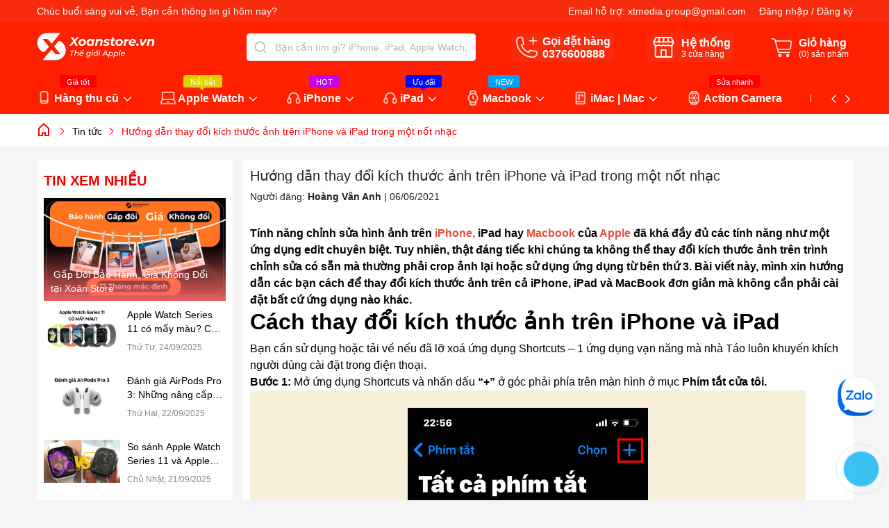

--- FILE ---
content_type: text/html; charset=utf-8
request_url: https://xoanstore.vn/huong-dan-thay-doi-kich-thuoc-anh-tren-iphone-va-ipad-trong-mot-not-nhac
body_size: 32110
content:
<!DOCTYPE html>
<html lang="vi">
	<head> 
		<meta name="google-site-verification" content="DUjsg0mqLQlLtaRUZFOAASoAZU3VQ0PDL39dYfENiDg" />
		<meta charset="UTF-8" />
		<meta name="theme-color" content="#f80000" /> 
		<meta http-equiv="Content-Security-Policy" content="block-all-mixed-content">
		<link rel="canonical" href="https://xoanstore.vn/huong-dan-thay-doi-kich-thuoc-anh-tren-iphone-va-ipad-trong-mot-not-nhac"/>
		<meta name='revisit-after' content='2 days' />
		<link rel="preconnect" href="https://xoanstore.vn">
		<link rel="preconnect" href="//www.google-analytics.com/">
		<link rel="preconnect" href="//www.googletagmanager.com/">
		<link rel="preconnect" href="https://bizweb.dktcdn.net" crossorigin>
		<link rel="icon" href="//bizweb.dktcdn.net/100/401/951/themes/1009870/assets/favicon.png?1766765614073" type="image/x-icon" /><link rel="apple-touch-icon" href="//bizweb.dktcdn.net/100/401/951/themes/1009870/assets/favicon.png?1766765614073">
		<meta name="robots" content="noodp,index,follow" />
		<meta name="viewport" content="width=device-width, minimum-scale=1, maximum-scale=1, user-scalable=no">	
<meta name="description" content="Tính năng chỉnh sửa hình ảnh trên iPhone, iPad hay Macbook của Apple đã khá đầy đủ các tính năng như một ứng dụng edit chuyên biệt. Tuy nhiên, thật đáng tiếc khi chúng ta không thể thay đổi kích thước ảnh trên trình chỉnh sửa có sẵn mà thường phải crop ảnh lại hoặc sử dụng ứng dụng từ bên thứ 3. Bài viết này, mình xin">
		<title>Hướng dẫn thay đổi kích thước ảnh trên iPhone và iPad trong một nốt nh		</title>
		<meta name="keywords" content="Hướng dẫn thay đổi kích thước ảnh trên iPhone và iPad trong một nốt nhạc, Tin tức, Apple, iPhone, Xoanstore,  Xoanstore.vn, xoanstore.vn"/>		


	<meta property="og:type" content="article">
	<meta property="og:title" content="Hướng dẫn thay đổi k&#237;ch thước ảnh tr&#234;n iPhone v&#224; iPad trong một nốt nhạc">
  	
	
		<meta property="og:image" content="https://bizweb.dktcdn.net/thumb/grande/100/401/951/articles/thay-doi-kich-thuoc-anh-tren-iphone-ipad-xoanstore-6jpg.jpg?v=1622965493507">
		<meta property="og:image:secure_url" content="https://bizweb.dktcdn.net/thumb/grande/100/401/951/articles/thay-doi-kich-thuoc-anh-tren-iphone-ipad-xoanstore-6jpg.jpg?v=1622965493507">
	

<meta property="og:description" content="Tính năng chỉnh sửa hình ảnh trên iPhone, iPad hay Macbook của Apple đã khá đầy đủ các tính năng như một ứng dụng edit chuyên biệt. Tuy nhiên, thật đáng tiếc khi chúng ta không thể thay đổi kích thước ảnh trên trình chỉnh sửa có sẵn mà thường phải crop ảnh lại hoặc sử dụng ứng dụng từ bên thứ 3. Bài viết này, mình xin">
<meta property="og:url" content="https://xoanstore.vn/huong-dan-thay-doi-kich-thuoc-anh-tren-iphone-va-ipad-trong-mot-not-nhac">
<meta property="og:site_name" content="Xoanstore.vn">
		<style>
			:root {
				--main-color: #f80000;
				--font-base: 'Roboto', sans-serif;
				--font-title: 'Roboto', sans-serif;
				--top-bar-header: #f72c0f;
				--header-background: #ff2000;
				--hover: #ff0000;
				--text-color: #000000;
				--price: #f72c0f;
				--hover-link: #ff0000;
				--deal-color: #faff09;
				--line-deal: #000000;
				--bg-deal: #ff0000;
				--number-deal: #faff09;
				--line-deal: #000000;
				--bgcopoun: #ffeef2;
				--bg-sup: #f3faff;
				--bg-color-sale: #e65b08;
				--button-color: #000000;
				--button-background: #0025ff;
				--button-hover: #ff0000;
				--title-module-deal-color: #ff0000;
				--flash-icon: url(//bizweb.dktcdn.net/100/401/951/themes/1009870/assets/fire.png?1766765614073);
				--now-icon: url(//bizweb.dktcdn.net/100/401/951/themes/1009870/assets/nowship.png?1766765614073);
				--featured-vendor-color1: #f46234;
				--bg-thucudoimoi-1: #ff3535;
				--bg-thucudoimoi-2: #edd788;
				--footer-background:#24272e;
			}
		</style>
<link href="//bizweb.dktcdn.net/100/401/951/themes/1009870/assets/plugin-css.scss.css?1766765614073" rel="stylesheet" type="text/css" media="all" />
<link rel="preload" as='style' href="//bizweb.dktcdn.net/100/401/951/themes/1009870/assets/swiper-style.scss.css?1766765614073">
<link href="//bizweb.dktcdn.net/100/401/951/themes/1009870/assets/swiper-style.scss.css?1766765614073" rel="stylesheet" type="text/css" media="all" />
<link rel="preload" as='style' href="//bizweb.dktcdn.net/100/401/951/themes/1009870/assets/main.scss.css?1766765614073">
<link rel="preload" as='style' href="//bizweb.dktcdn.net/100/401/951/themes/1009870/assets/header.scss.css?1766765614073">
<link rel="preload" as='style' href="//bizweb.dktcdn.net/100/401/951/themes/1009870/assets/quickview.scss.css?1766765614073">
<link rel="preload" as='style' href="//bizweb.dktcdn.net/100/401/951/themes/1009870/assets/ajax-cart-new.scss.css?1766765614073">
<link href="//bizweb.dktcdn.net/100/401/951/themes/1009870/assets/main.scss.css?1766765614073" rel="stylesheet" type="text/css" media="all" />
<link href="//bizweb.dktcdn.net/100/401/951/themes/1009870/assets/header.scss.css?1766765614073" rel="stylesheet" type="text/css" media="all" />
<link href="//bizweb.dktcdn.net/100/401/951/themes/1009870/assets/quickview.scss.css?1766765614073" rel="stylesheet" type="text/css" media="all" />
<link href="//bizweb.dktcdn.net/100/401/951/themes/1009870/assets/ajax-cart-new.scss.css?1766765614073" rel="stylesheet" type="text/css" media="all" />

<link rel="preload" as='style' type="text/css" href="//bizweb.dktcdn.net/100/401/951/themes/1009870/assets/blog_article_style.scss.css?1766765614073">
<link href="//bizweb.dktcdn.net/100/401/951/themes/1009870/assets/blog_article_style.scss.css?1766765614073" rel="stylesheet" type="text/css" media="all" />




		<script>
			"undefined" == typeof BaseGlobal && (BaseGlobal = {});
			window.theme = window.theme || {};
			var cartCount = 0;
			theme.settings = {
				productSize: 701,
				storage: false,
				templateCurrent: 'article',
				moneyFormat: "{{amount_no_decimals_with_comma_separator}}₫",
				urlpage_yeuthich : 'yeu-thich',
				urlColor: 'https://bizweb.dktcdn.net/100/459/160/files/bangmau.txt?v=1657188898447',
				lazyload: '.lazyload',
				classProduct: '.item_product_main',
				popupCart : true,
				checkbox_cart: true,
				textViews: 'người đang xem sản phẩm này',
				randomViewNumbers: 10,
				addCartTrue: 'Thêm vào giỏ hàng thành công',
				addCartFalse: 'Thêm vào giỏ hàng thất bại',
				addWishTrue: 'Đã thêm sản phẩm vào yêu thích thành công',
				addWishFalse: 'Đã bỏ sản phẩm khỏi danh sách yêu thích',
				addCompareTrue: 'Đã thêm sản phẩm vào so sánh thành công',
				addCompareFalse: 'Đã bỏ sản phẩm khỏi danh sách so sánh',
				addCompareTypeFalse: 'Sản phẩm so sánh phải cùng loại',
				addCompareMax: 'Chỉ có thể so sánh tối đa 3 sản phẩm',
				swatch: true,
				textQuantam: 'Sản phẩm HOT!',
				liststore: 'https://docs.google.com/spreadsheets/d/e/2PACX-1vQBiN_oq5zBAjkesr8kH0Mhbq8BegE4jtOdT7swLc0v1DGSit3nalJqb5P_tT307CdH5WMKEkChwF-I/pub?output=csv',
				comparePage: 'so-sanh-san-pham',
				useCompare: 'true',
				useWish: 'true',
			};
			

		</script>

		<script>
	var Bizweb = Bizweb || {};
	Bizweb.store = 'xoanstore.mysapo.net';
	Bizweb.id = 401951;
	Bizweb.theme = {"id":1009870,"name":"Ego Mobile - 15/4/2025","role":"main"};
	Bizweb.template = 'article';
	if(!Bizweb.fbEventId)  Bizweb.fbEventId = 'xxxxxxxx-xxxx-4xxx-yxxx-xxxxxxxxxxxx'.replace(/[xy]/g, function (c) {
	var r = Math.random() * 16 | 0, v = c == 'x' ? r : (r & 0x3 | 0x8);
				return v.toString(16);
			});		
</script>
<script>
	(function () {
		function asyncLoad() {
			var urls = ["https://popup.sapoapps.vn/api/genscript/script?store=xoanstore.mysapo.net","https://social-contact.sapoapps.vn/api/genscript/script_fb_init?store=xoanstore.mysapo.net","//newproductreviews.sapoapps.vn/assets/js/productreviews.min.js?store=xoanstore.mysapo.net","https://memberdeals.sapoapps.vn/scripts/appbulk_member_deals.min.js?store=xoanstore.mysapo.net","https://combo.sapoapps.vn/assets/script.js?store=xoanstore.mysapo.net","https://productsrecommend.sapoapps.vn/assets/js/script.js?store=xoanstore.mysapo.net","https://google-shopping-v2.sapoapps.vn/api/conversion-tracker/global-tag/384?store=xoanstore.mysapo.net"];
			for (var i = 0; i < urls.length; i++) {
				var s = document.createElement('script');
				s.type = 'text/javascript';
				s.async = true;
				s.src = urls[i];
				var x = document.getElementsByTagName('script')[0];
				x.parentNode.insertBefore(s, x);
			}
		};
		window.attachEvent ? window.attachEvent('onload', asyncLoad) : window.addEventListener('load', asyncLoad, false);
	})();
</script>


<script>
	window.BizwebAnalytics = window.BizwebAnalytics || {};
	window.BizwebAnalytics.meta = window.BizwebAnalytics.meta || {};
	window.BizwebAnalytics.meta.currency = 'VND';
	window.BizwebAnalytics.tracking_url = '/s';

	var meta = {};
	
	meta.article = {"id": 2255157};
	
	
	for (var attr in meta) {
	window.BizwebAnalytics.meta[attr] = meta[attr];
	}
</script>

	
		<script src="/dist/js/stats.min.js?v=96f2ff2"></script>
	



<!-- Google tag (gtag.js) -->
<script async src="https://www.googletagmanager.com/gtag/js?id=G-4842Y0KCFC"></script>
<script>
  window.dataLayer = window.dataLayer || [];
  function gtag(){dataLayer.push(arguments);}
  gtag('js', new Date());

  gtag('config', 'G-4842Y0KCFC');
</script>
<script>

	window.enabled_enhanced_ecommerce = true;

</script>






<script>
	var eventsListenerScript = document.createElement('script');
	eventsListenerScript.async = true;
	
	eventsListenerScript.src = "/dist/js/store_events_listener.min.js?v=1b795e9";
	
	document.getElementsByTagName('head')[0].appendChild(eventsListenerScript);
</script>






<script type="application/ld+json">
        {
        "@context": "http://schema.org",
        "@type": "BreadcrumbList",
        "itemListElement": 
        [
            {
                "@type": "ListItem",
                "position": 1,
                "item": 
                {
                  "@id": "https://xoanstore.vn",
                  "name": "Trang chủ"
                }
            },
      
        
      
            {
                "@type": "ListItem",
                "position": 2,
                "item": 
                {
                  "@id": "https://xoanstore.vn/tin-tuc",
                  "name": "Tin tức"
                }
            },
      {
                "@type": "ListItem",
                "position": 3,
                "item": 
                {
                  "@id": "https://xoanstore.vn/huong-dan-thay-doi-kich-thuoc-anh-tren-iphone-va-ipad-trong-mot-not-nhac",
                  "name": "Hướng dẫn thay đổi kích thước ảnh trên iPhone và iPad trong một nốt nhạc"
                }
            }
      
      
      
      
    
        ]
        }
</script>
		<!-- Google tag (gtag.js) -->
		<script async src="https://www.googletagmanager.com/gtag/js?id=G-4842Y0KCFC"></script>
		<script>
			window.dataLayer = window.dataLayer || [];
			function gtag(){dataLayer.push(arguments);}
			gtag('js', new Date());

			gtag('config', 'G-4842Y0KCFC');
		</script>
		<!-- Google tag (gtag.js) -->
		<script async src="https://www.googletagmanager.com/gtag/js?id=AW-629741421"></script>
		<script>
  		window.dataLayer = window.dataLayer || [];
  		function gtag(){dataLayer.push(arguments);}
  		gtag('js', new Date());

  		gtag('config', 'AW-629741421');
		</script>
		<!-- Google tag (gtag.js) -->
		<script async src="https://www.googletagmanager.com/gtag/js?id=AW-11558345668">
		</script>
		<script>
  		window.dataLayer = window.dataLayer || [];
  		function gtag(){dataLayer.push(arguments);}
  		gtag('js', new Date());

  		gtag('config', 'AW-11558345668');
		</script>

		<!-- Event snippet for Sapo App Purchase Tracker conversion page -->
		<!-- Google Tag Manager -->

		<script>(function(w,d,s,l,i){w[l]=w[l]||[];w[l].push({'gtm.start':

															  new Date().getTime(),event:'gtm.js'});var f=d.getElementsByTagName(s)[0],

	j=d.createElement(s),dl=l!='dataLayer'?'&l='+l:'';j.async=true;j.src=

		'https://www.googletagmanager.com/gtm.js?id='+i+dl;f.parentNode.insertBefore(j,f);

									})(window,document,'script','dataLayer','GTM-KF7QTQ59');</script>

		<!-- End Google Tag Manager -->
		<!-- Google tag (gtag.js) -->
<script async src="https://www.googletagmanager.com/gtag/js?id=G-B8E1D58Z5C"></script>
<script>
  window.dataLayer = window.dataLayer || [];
  function gtag(){dataLayer.push(arguments);}
  gtag('js', new Date());

  gtag('config', 'G-B8E1D58Z5C');
</script>
<!-- Meta Pixel Code --> <script> !function(f,b,e,v,n,t,s) {if(f.fbq)return;n=f.fbq=function(){n.callMethod? n.callMethod.apply(n,arguments):n.queue.push(arguments)}; if(!f._fbq)f._fbq=n;n.push=n;n.loaded=!0;n.version='2.0'; n.queue=[];t=b.createElement(e);t.async=!0; t.src=v;s=b.getElementsByTagName(e)[0]; s.parentNode.insertBefore(t,s)}(window, document,'script', 'https://connect.facebook.net/en_US/fbevents.js'); fbq('init', '1229241942458134'); fbq('track', 'PageView'); </script> <noscript><img height="1" width="1" style="display:none" src="https://www.facebook.com/tr?id=1229241942458134&ev=PageView&noscript=1" /></noscript> <!-- End Meta Pixel Code -->
	<!-- Meta Pixel Code -->
<script>
!function(f,b,e,v,n,t,s)
{if(f.fbq)return;n=f.fbq=function(){n.callMethod?
n.callMethod.apply(n,arguments):n.queue.push(arguments)};
if(!f._fbq)f._fbq=n;n.push=n;n.loaded=!0;n.version='2.0';
n.queue=[];t=b.createElement(e);t.async=!0;
t.src=v;s=b.getElementsByTagName(e)[0];
s.parentNode.insertBefore(t,s)}(window, document,'script',
'https://connect.facebook.net/en_US/fbevents.js');
fbq('init', '1229241942458134');
fbq('track', 'PageView');
</script>
<noscript><img height="1" width="1" style="display:none"
src="https://www.facebook.com/tr?id=1229241942458134&ev=PageView&noscript=1"
/></noscript>
<!-- End Meta Pixel Code -->
	</head>
	<body>  
		<!-- Event snippet for trang chủ conversion page -->
		<script>
			gtag('event', 'conversion', {'send_to': 'AW-16679309373/tzxSCIDblekZEL2gqJE-'});
		</script>

		<link rel="preload" href="//bizweb.dktcdn.net/100/401/951/themes/1009870/assets/jquery-plugin.js?1766765614073" as="script">
		<script src="//bizweb.dktcdn.net/100/401/951/themes/1009870/assets/jquery-plugin.js?1766765614073"></script>
		<link rel="preload" href="//bizweb.dktcdn.net/100/401/951/themes/1009870/assets/swiper-plugin.js?1766765614073" as="script">
		<script src="//bizweb.dktcdn.net/100/401/951/themes/1009870/assets/swiper-plugin.js?1766765614073" ></script>

		<header class="header other">
	<div class="top-bar d-none d-md-block">
		<div class="container">
			<div class="row">
				<div class="col-md-6 text-left">
					<p>
						<span id="greeting"></span>, Bạn cần thông tin gì hôm nay?
					</p>
				</div>
				<div class="col-md-6  text-right">
					<div class="item-top-bar d-inline-flex">
						Email hỗ trợ:&nbsp;
						<a title="Email" href="mailto:xtmedia.group@gmail.com">
							xtmedia.group@gmail.com
						</a>
					</div>
					<div class="item-top-bar d-inline-flex">
						
						<a class="btnx" href="/account/login" title="Đăng nhập">Đăng nhập</a>&nbsp;/&nbsp;
						<a href="/account/register" title="Đăng ký">Đăng ký</a>
						
					</div>
				</div>
			</div>
		</div>
	</div>
	<div class="child-container">
		<div class="container">
			<div class="row">
				<div class="col-lg-3 col-xl-3 col-md-3  col-logo ">
					<a title="logo Xoanstore.vn" href="/" class="logo">	
						<img width="240" height="56" src="//bizweb.dktcdn.net/100/401/951/themes/1009870/assets/logo.png?1766765614073" alt="Xoanstore.vn">
					</a>

				</div>
				<div class="col-md-9 col-lg-9 col-xl-9 group-header-action">
	
					<div class="item-header search-group">
						<form action="/search" id="searchForm" method="get" class="header-search-form " role="search">
							<input type="text" name="query" id="searchInput" class="search-auto form-control" onkeyup="searchHeader()" placeholder="Bạn cần tìm gì? iPhone, iPad, Apple Watch, Macbook,iMac?" autocomplete="off" />
							<button class="btn btn-default" id="submitButton" type="submit" aria-label="Tìm kiếm">
								<svg class="icon"> <use xmlns:xlink="http://www.w3.org/1999/xlink" xlink:href="#searchicon"></use> </svg>
							</button>
							<div id="result-search" class="result-search">
								<ul class="d-flex d-tab">
									<li data-tab="#sp" class="current" onclick="showTab(event, '#sp')">Sản phẩm</li>
									<li data-tab="#tt" onclick="showTab(event, '#tt')">Tin tức</li>
								</ul>
								<div id="sp" class="t-ct current">
									
								</div>
								<div id="tt" class="t-ct">
									
								</div>
							</div>	
						</form>
					</div>
					<div class="item-header block-phone">
						<svg class="icon"> <use xmlns:xlink="http://www.w3.org/1999/xlink" xlink:href="#phoneicon"></use> </svg>
						<div class="right-item ">
							
							Gọi đặt hàng
							<a class="phone" title="Gọi ngay" href="tel:0376600888">
								0376600888
							</a>
						</div>
					</div>
					<div class="item-header block-store">
						<svg class="icon"> <use xmlns:xlink="http://www.w3.org/1999/xlink" xlink:href="#shopicon"></use> </svg>
						<div class="right-item">
							Hệ thống
							<a title="Xem ngay" class="phone" href="/he-thong-cua-hang">
								<span>3</span> cửa hàng
							</a>
						</div>
					</div>
					<div class="item-header block-cart d-none d-md-inline-flex">
						<svg class="icon" xmlns="http://www.w3.org/2000/svg" width="800px" height="800px" viewBox="0 0 24 24" fill="none">
							<g clip-path="url(#clip0_15_35)">
								<path d="M5.33331 6H19.8672C20.4687 6 20.9341 6.52718 20.8595 7.12403L20.1095 13.124C20.0469 13.6245 19.6215 14 19.1172 14H16.5555H9.44442H7.99998" stroke="#000000" stroke-linejoin="round"/>
								<path d="M2 4H4.23362C4.68578 4 5.08169 4.30341 5.19924 4.74003L8.30076 16.26C8.41831 16.6966 8.81422 17 9.26638 17H19" stroke="#000000" stroke-linecap="round" stroke-linejoin="round"/>
								<circle cx="10" cy="20" r="1" stroke="#fff" stroke-linejoin="round"/>
								<circle cx="17.5" cy="20" r="1" stroke="#fff" stroke-linejoin="round"/>
							</g>
							<defs>
								<clipPath id="clip0_15_35">
									<rect width="24" height="24" fill="white"/>
								</clipPath>
							</defs>
						</svg>
						<div class="right-item">
							Giỏ hàng
							<a class="cartcount" href="/cart" title="Giỏ hàng">
								(<span class="count_item_pr">0</span>) sản phẩm
							</a>
						</div>
					</div>
				</div>
				<div class="col-12 col-lg-12 col-mobile">
					<div class="navigation-header header_nav_main">
<div class="navigation-head">
	
	<a href="#" id="prevNav"><svg class="icon"> <use xmlns:xlink="http://www.w3.org/1999/xlink" xlink:href="#icondown"></use> </svg></a>
	<a href="#" id="nextNav"><svg class="icon"> <use xmlns:xlink="http://www.w3.org/1999/xlink" xlink:href="#icondown"></use> </svg></a>
	
	<div class="first-nav d-xl-none d-flex">
		
		<div class="block-img-acc lazyload"  data-src="//bizweb.dktcdn.net/100/401/951/themes/1009870/assets/img-account.png?1766765614073"></div>
		<div class="text-left">
			<a class="btnx" href="/account/login" title="Đăng nhập">Đăng nhập</a>
			<a href="/account/register" title="Đăng ký">Đăng ký</a>
		</div>
		
	</div>
	<nav class="nav-horizontal">
		<ul class="item_big">


			<li class="nav-item has-child   has-mega 
					   is-icon lazyload" 
				data-src="//bizweb.dktcdn.net/100/401/951/themes/1009870/assets/tag_image_menu_1.png?1766765614073"
				>
				<span class="tag-style" style="background-color:#ff0000;"><span style="background:#ff0000;"></span>Giá tốt</span>
				<a class="a-img caret-down" href="/hang-thu-cu" title="Hàng thu cũ">
					Hàng thu cũ
					<svg class="icon"> <use xmlns:xlink="http://www.w3.org/1999/xlink" xlink:href="#icondown"></use> </svg>
				</a>
				<i class="icon-down"></i>
<div class="mega-content">
	<ul class="level0">
		
		
		<li class="level1 parent item"> 
			<h4>
				<a href="/ipad-thu-cu" title="iPad thu cũ">iPad thu cũ</a>
				<svg class="icon"> <use xmlns:xlink="http://www.w3.org/1999/xlink" xlink:href="#icondown"></use> </svg>
			</h4> 
			<ul class="level1">
				
				<li class="level2"><a href="/ipad-mini-thu-cu" title="iPad Mini thu cũ">iPad Mini thu cũ</a> </li>
				
			</ul>
		</li>
		
		
		
		<li class="level1 item"> <h4><a href="/apple-watch-thu-cu" title="Apple Watch Thu cũ">Apple Watch Thu cũ</a></h4> </li>
		
		
		
		<li class="level1 item"> <h4><a href="/macbook-thu-cu" title="Macbook thu cũ">Macbook thu cũ</a></h4> </li>
		
		
		
		<li class="level1 item"> <h4><a href="/iphone-thu-cu" title="iPhone thu cũ">iPhone thu cũ</a></h4> </li>
		
		
	</ul>
</div>			</li>


			<li class="nav-item has-child   has-mega 
					   is-icon lazyload" 
				data-src="//bizweb.dktcdn.net/100/401/951/themes/1009870/assets/tag_image_menu_2.png?1766765614073"
				>
				<span class="tag-style" style="background-color:#ded200;"><span style="background:#ded200;"></span>Nổi bật</span>
				<a class="a-img caret-down" href="/apple-watch" title="Apple Watch">
					Apple Watch
					<svg class="icon"> <use xmlns:xlink="http://www.w3.org/1999/xlink" xlink:href="#icondown"></use> </svg>
				</a>
				<i class="icon-down"></i>
<div class="mega-content">
	<ul class="level0">
		
		
		<li class="level1 parent item"> 
			<h4>
				<a href="/apple-watch-ultra-2-1" title="Ultra Series">Ultra Series</a>
				<svg class="icon"> <use xmlns:xlink="http://www.w3.org/1999/xlink" xlink:href="#icondown"></use> </svg>
			</h4> 
			<ul class="level1">
				
				<li class="level2"><a href="/apple-watch-ultra" title="Ultra 1 2022">Ultra 1 2022</a> </li>
				
				<li class="level2"><a href="/ultra-2" title="Ultra 2 2023">Ultra 2 2023</a> </li>
				
				<li class="level2"><a href="/ultra-3" title="Ultra 3">Ultra 3</a> </li>
				
			</ul>
		</li>
		
		
		
		<li class="level1 parent item"> 
			<h4>
				<a href="/series-10" title="Series 10 (2024)">Series 10 (2024)</a>
				<svg class="icon"> <use xmlns:xlink="http://www.w3.org/1999/xlink" xlink:href="#icondown"></use> </svg>
			</h4> 
			<ul class="level1">
				
				<li class="level2"><a href="/apple-watch-series-10-42" title="42mm">42mm</a> </li>
				
				<li class="level2"><a href="/apple-watch-series-10-46" title="46mm">46mm</a> </li>
				
			</ul>
		</li>
		
		
		
		<li class="level1 parent item"> 
			<h4>
				<a href="/apple-watch-series-9" title="Series 9 (2023)">Series 9 (2023)</a>
				<svg class="icon"> <use xmlns:xlink="http://www.w3.org/1999/xlink" xlink:href="#icondown"></use> </svg>
			</h4> 
			<ul class="level1">
				
				<li class="level2"><a href="/apple-watch-series-9-41mm" title="41mm">41mm</a> </li>
				
				<li class="level2"><a href="/apple-watch-series-9-45mm" title="45mm">45mm</a> </li>
				
			</ul>
		</li>
		
		
		
		<li class="level1 parent item"> 
			<h4>
				<a href="/apple-watch-series-8" title="Series 8 (2022)">Series 8 (2022)</a>
				<svg class="icon"> <use xmlns:xlink="http://www.w3.org/1999/xlink" xlink:href="#icondown"></use> </svg>
			</h4> 
			<ul class="level1">
				
				<li class="level2"><a href="/apple-watch-series-8-41mm" title="41mm">41mm</a> </li>
				
				<li class="level2"><a href="/watch-series-8-45mm" title="45mm">45mm</a> </li>
				
			</ul>
		</li>
		
		
		
		<li class="level1 parent item"> 
			<h4>
				<a href="/apple-watch-se-2" title="Watch SE (2022)">Watch SE (2022)</a>
				<svg class="icon"> <use xmlns:xlink="http://www.w3.org/1999/xlink" xlink:href="#icondown"></use> </svg>
			</h4> 
			<ul class="level1">
				
				<li class="level2"><a href="/apple-watch-se-2-40mm" title="SE 2 40mm">SE 2 40mm</a> </li>
				
				<li class="level2"><a href="/apple-watch-se-2-44mm" title="SE 2 44mm">SE 2 44mm</a> </li>
				
			</ul>
		</li>
		
		
		
		<li class="level1 parent item"> 
			<h4>
				<a href="/apple-watch-series-7" title="SERIES 7 (2021)">SERIES 7 (2021)</a>
				<svg class="icon"> <use xmlns:xlink="http://www.w3.org/1999/xlink" xlink:href="#icondown"></use> </svg>
			</h4> 
			<ul class="level1">
				
				<li class="level2"><a href="/apple-watch-series-7-41mm" title="41mm">41mm</a> </li>
				
				<li class="level2"><a href="/apple-watch-series-7-45mm" title="45mm">45mm</a> </li>
				
			</ul>
		</li>
		
		
		
		<li class="level1 parent item"> 
			<h4>
				<a href="/apple-watch-series-6-gia-re" title="SERIES 6 (2020)">SERIES 6 (2020)</a>
				<svg class="icon"> <use xmlns:xlink="http://www.w3.org/1999/xlink" xlink:href="#icondown"></use> </svg>
			</h4> 
			<ul class="level1">
				
				<li class="level2"><a href="/apple-watch-series-6-40mm" title="40mm">40mm</a> </li>
				
				<li class="level2"><a href="/apple-watch-series-6-44mm" title="44mm">44mm</a> </li>
				
			</ul>
		</li>
		
		
		
		<li class="level1 parent item"> 
			<h4>
				<a href="/apple-watch-series-5" title="SERIES 5 (2019)">SERIES 5 (2019)</a>
				<svg class="icon"> <use xmlns:xlink="http://www.w3.org/1999/xlink" xlink:href="#icondown"></use> </svg>
			</h4> 
			<ul class="level1">
				
				<li class="level2"><a href="/apple-watch-series-5-40mm" title="40mm">40mm</a> </li>
				
				<li class="level2"><a href="/apple-watch-series-5-44mm" title="44mm">44mm</a> </li>
				
			</ul>
		</li>
		
		
		
		<li class="level1 parent item"> 
			<h4>
				<a href="/apple-watch-se-40" title="Watch SE (2020)">Watch SE (2020)</a>
				<svg class="icon"> <use xmlns:xlink="http://www.w3.org/1999/xlink" xlink:href="#icondown"></use> </svg>
			</h4> 
			<ul class="level1">
				
				<li class="level2"><a href="/apple-watch-se-40mm" title="SE 40mm">SE 40mm</a> </li>
				
				<li class="level2"><a href="/apple-watch-se-44mm" title="SE 44mm">SE 44mm</a> </li>
				
			</ul>
		</li>
		
		
		
		<li class="level1 parent item"> 
			<h4>
				<a href="/apple-watch-series-4" title="SERIES 4 (2018)">SERIES 4 (2018)</a>
				<svg class="icon"> <use xmlns:xlink="http://www.w3.org/1999/xlink" xlink:href="#icondown"></use> </svg>
			</h4> 
			<ul class="level1">
				
				<li class="level2"><a href="/apple-watch-series-4-40mm" title="40mm">40mm</a> </li>
				
				<li class="level2"><a href="/apple-watch-series-4-44mm" title="44mm">44mm</a> </li>
				
			</ul>
		</li>
		
		
		
		<li class="level1 parent item"> 
			<h4>
				<a href="/apple-watch-series-3" title="SERIES 3 (2017)">SERIES 3 (2017)</a>
				<svg class="icon"> <use xmlns:xlink="http://www.w3.org/1999/xlink" xlink:href="#icondown"></use> </svg>
			</h4> 
			<ul class="level1">
				
				<li class="level2"><a href="/apple-watch-series-3-38mm" title="38mm">38mm</a> </li>
				
				<li class="level2"><a href="/apple-watch-series-3-42mm" title="42mm">42mm</a> </li>
				
			</ul>
		</li>
		
		
		
		<li class="level1 parent item"> 
			<h4>
				<a href="/apple-watch-series-2" title="SERIES 2 (2016)">SERIES 2 (2016)</a>
				<svg class="icon"> <use xmlns:xlink="http://www.w3.org/1999/xlink" xlink:href="#icondown"></use> </svg>
			</h4> 
			<ul class="level1">
				
				<li class="level2"><a href="/apple-watch-series-2-38mm" title="38mm">38mm</a> </li>
				
				<li class="level2"><a href="/apple-watch-series-2-42mm" title="42mm">42mm</a> </li>
				
			</ul>
		</li>
		
		
		
		<li class="level1 parent item"> 
			<h4>
				<a href="/apple-watch-series-1" title="SERIES 1 (2014)">SERIES 1 (2014)</a>
				<svg class="icon"> <use xmlns:xlink="http://www.w3.org/1999/xlink" xlink:href="#icondown"></use> </svg>
			</h4> 
			<ul class="level1">
				
				<li class="level2"><a href="/apple-watch-series-1-42mm" title="42mm">42mm</a> </li>
				
				<li class="level2"><a href="/apple-watch-series-1-38mm" title="38mm">38mm</a> </li>
				
			</ul>
		</li>
		
		
		
		<li class="level1 parent item"> 
			<h4>
				<a href="/apple-watch-dac-biet" title="Limited Edition">Limited Edition</a>
				<svg class="icon"> <use xmlns:xlink="http://www.w3.org/1999/xlink" xlink:href="#icondown"></use> </svg>
			</h4> 
			<ul class="level1">
				
				<li class="level2"><a href="/gom" title="Gốm">Gốm</a> </li>
				
				<li class="level2"><a href="/titanium-1" title="Titanium">Titanium</a> </li>
				
			</ul>
		</li>
		
		
		
		<li class="level1 item"> <h4><a href="/phu-kien-apple-watch" title="Phụ kiện AW">Phụ kiện AW</a></h4> </li>
		
		
	</ul>
</div>			</li>


			<li class="nav-item has-child   has-mega 
					   is-icon lazyload" 
				data-src="//bizweb.dktcdn.net/100/401/951/themes/1009870/assets/tag_image_menu_3.png?1766765614073"
				>
				<span class="tag-style" style="background-color:#c800eb;"><span style="background:#c800eb;"></span>HOT</span>
				<a class="a-img caret-down" href="/iphone" title="iPhone">
					iPhone
					<svg class="icon"> <use xmlns:xlink="http://www.w3.org/1999/xlink" xlink:href="#icondown"></use> </svg>
				</a>
				<i class="icon-down"></i>
<div class="mega-content">
	<ul class="level0">
		
		
		<li class="level1 item"> <h4><a href="/iphone-2025" title="2025">2025</a></h4> </li>
		
		
		
		<li class="level1 parent item"> 
			<h4>
				<a href="/iphone-16-series" title="2024">2024</a>
				<svg class="icon"> <use xmlns:xlink="http://www.w3.org/1999/xlink" xlink:href="#icondown"></use> </svg>
			</h4> 
			<ul class="level1">
				
				<li class="level2"><a href="/iphone-16" title="iPhone 16">iPhone 16</a> </li>
				
				<li class="level2"><a href="/iphone-16-plus" title="iPhone 16 Plus">iPhone 16 Plus</a> </li>
				
				<li class="level2"><a href="/iphone-16-pro" title="iPhone 16 Pro">iPhone 16 Pro</a> </li>
				
				<li class="level2"><a href="/iphone-16-pro-max" title="iPhone 16 Pro Max">iPhone 16 Pro Max</a> </li>
				
			</ul>
		</li>
		
		
		
		<li class="level1 parent item"> 
			<h4>
				<a href="/iphone-15-plus-pro-max-gia-re" title="2023">2023</a>
				<svg class="icon"> <use xmlns:xlink="http://www.w3.org/1999/xlink" xlink:href="#icondown"></use> </svg>
			</h4> 
			<ul class="level1">
				
				<li class="level2"><a href="/iphone-15" title="iPhone 15">iPhone 15</a> </li>
				
				<li class="level2"><a href="/iphone-15-plus" title="iPhone 15 Plus">iPhone 15 Plus</a> </li>
				
				<li class="level2"><a href="/iphone-15-pro" title="iPhone 15 Pro">iPhone 15 Pro</a> </li>
				
				<li class="level2"><a href="/iphone-15-pro-max" title="iPhone 15 Pro Max">iPhone 15 Pro Max</a> </li>
				
			</ul>
		</li>
		
		
		
		<li class="level1 parent item"> 
			<h4>
				<a href="/iphone-14-14plus-14pro-14-pro-max-gia-re" title="2022">2022</a>
				<svg class="icon"> <use xmlns:xlink="http://www.w3.org/1999/xlink" xlink:href="#icondown"></use> </svg>
			</h4> 
			<ul class="level1">
				
				<li class="level2"><a href="/iphone-14" title="iPhone 14">iPhone 14</a> </li>
				
				<li class="level2"><a href="/iphone-14-plus" title="iPhone 14 Plus">iPhone 14 Plus</a> </li>
				
				<li class="level2"><a href="/iphone-14-pro" title="iPhone 14 Pro">iPhone 14 Pro</a> </li>
				
				<li class="level2"><a href="/iphone-14-pro-max-gia-re" title="iPhone 14 Pro Max">iPhone 14 Pro Max</a> </li>
				
				<li class="level2"><a href="/iphone-se-2022" title="iPhone Se 2022">iPhone Se 2022</a> </li>
				
			</ul>
		</li>
		
		
		
		<li class="level1 parent item"> 
			<h4>
				<a href="/iphone-13-mini-13-pro-max-gia-re" title="2021">2021</a>
				<svg class="icon"> <use xmlns:xlink="http://www.w3.org/1999/xlink" xlink:href="#icondown"></use> </svg>
			</h4> 
			<ul class="level1">
				
				<li class="level2"><a href="/iphone-13-mini" title="iPhone 13 Mini">iPhone 13 Mini</a> </li>
				
				<li class="level2"><a href="/iphone-13" title="iPhone 13">iPhone 13</a> </li>
				
				<li class="level2"><a href="/iphone-13-pro" title="iPhone 13 Pro">iPhone 13 Pro</a> </li>
				
				<li class="level2"><a href="/iphone-13-pro-max" title="iPhone 13 Pro Max">iPhone 13 Pro Max</a> </li>
				
			</ul>
		</li>
		
		
		
		<li class="level1 parent item"> 
			<h4>
				<a href="/iphone-12-mini-12-pro-max-gia-re" title="2020">2020</a>
				<svg class="icon"> <use xmlns:xlink="http://www.w3.org/1999/xlink" xlink:href="#icondown"></use> </svg>
			</h4> 
			<ul class="level1">
				
				<li class="level2"><a href="/iphone-se-2020" title="iPhone SE 2020">iPhone SE 2020</a> </li>
				
				<li class="level2"><a href="/iphone-12-mini" title="iPhone 12 Mini">iPhone 12 Mini</a> </li>
				
				<li class="level2"><a href="/iphone-12-1" title="iPhone 12">iPhone 12</a> </li>
				
				<li class="level2"><a href="/iphone-12-pro" title="iPhone 12 Pro">iPhone 12 Pro</a> </li>
				
				<li class="level2"><a href="/iphone-12-pro-max" title="iPhone 12 Pro Max">iPhone 12 Pro Max</a> </li>
				
			</ul>
		</li>
		
		
		
		<li class="level1 parent item"> 
			<h4>
				<a href="/iphone-11-11-pro-max-gia-re" title="2019">2019</a>
				<svg class="icon"> <use xmlns:xlink="http://www.w3.org/1999/xlink" xlink:href="#icondown"></use> </svg>
			</h4> 
			<ul class="level1">
				
				<li class="level2"><a href="/iphone-11" title="iPhone 11">iPhone 11</a> </li>
				
				<li class="level2"><a href="/iphone-11-pro" title="iPhone 11 Pro">iPhone 11 Pro</a> </li>
				
				<li class="level2"><a href="/iphone-11-pro-max" title="iPhone 11 Pro Max">iPhone 11 Pro Max</a> </li>
				
			</ul>
		</li>
		
		
		
		<li class="level1 parent item"> 
			<h4>
				<a href="/iphone-xr-xs-xsmax" title="2018">2018</a>
				<svg class="icon"> <use xmlns:xlink="http://www.w3.org/1999/xlink" xlink:href="#icondown"></use> </svg>
			</h4> 
			<ul class="level1">
				
				<li class="level2"><a href="/iphone-xr" title="iPhone Xr">iPhone Xr</a> </li>
				
				<li class="level2"><a href="/iphone-xs" title="iPhone Xs">iPhone Xs</a> </li>
				
				<li class="level2"><a href="/iphone-xs-max" title="iPhone Xs Max">iPhone Xs Max</a> </li>
				
			</ul>
		</li>
		
		
		
		<li class="level1 parent item"> 
			<h4>
				<a href="/iphone-8plus-8-x" title="2017">2017</a>
				<svg class="icon"> <use xmlns:xlink="http://www.w3.org/1999/xlink" xlink:href="#icondown"></use> </svg>
			</h4> 
			<ul class="level1">
				
				<li class="level2"><a href="/iphone-8" title="iPhone 8">iPhone 8</a> </li>
				
				<li class="level2"><a href="/iphone-8-plus" title="iPhone 8 Plus">iPhone 8 Plus</a> </li>
				
				<li class="level2"><a href="/iphone-x" title="iPhone X">iPhone X</a> </li>
				
			</ul>
		</li>
		
		
		
		<li class="level1 parent item"> 
			<h4>
				<a href="/iphone-7plus-7-se2016" title="2016">2016</a>
				<svg class="icon"> <use xmlns:xlink="http://www.w3.org/1999/xlink" xlink:href="#icondown"></use> </svg>
			</h4> 
			<ul class="level1">
				
				<li class="level2"><a href="/iphone-se-2016" title="iPhone SE 2016">iPhone SE 2016</a> </li>
				
				<li class="level2"><a href="/iphone-7" title="iPhone 7">iPhone 7</a> </li>
				
				<li class="level2"><a href="/iphone-7-plus" title="iPhone 7 Plus">iPhone 7 Plus</a> </li>
				
			</ul>
		</li>
		
		
		
		<li class="level1 parent item"> 
			<h4>
				<a href="/iphone-6splus-6s" title="2015">2015</a>
				<svg class="icon"> <use xmlns:xlink="http://www.w3.org/1999/xlink" xlink:href="#icondown"></use> </svg>
			</h4> 
			<ul class="level1">
				
				<li class="level2"><a href="/iphone-6s" title="iPhone 6s">iPhone 6s</a> </li>
				
				<li class="level2"><a href="/iphone-6s-plus" title="iPhone 6s Plus">iPhone 6s Plus</a> </li>
				
			</ul>
		</li>
		
		
	</ul>
</div>			</li>


			<li class="nav-item has-child   has-mega 
					   is-icon lazyload" 
				data-src="//bizweb.dktcdn.net/100/401/951/themes/1009870/assets/tag_image_menu_4.png?1766765614073"
				>
				<span class="tag-style" style="background-color:#0009ff;"><span style="background:#0009ff;"></span>Ưu đãi</span>
				<a class="a-img caret-down" href="/ipad" title="iPad">
					iPad
					<svg class="icon"> <use xmlns:xlink="http://www.w3.org/1999/xlink" xlink:href="#icondown"></use> </svg>
				</a>
				<i class="icon-down"></i>
<div class="mega-content">
	<ul class="level0">
		
		
		<li class="level1 parent item"> 
			<h4>
				<a href="/ipad-gen-5-6-7-8-9-10-gia-re" title="iPad Gen">iPad Gen</a>
				<svg class="icon"> <use xmlns:xlink="http://www.w3.org/1999/xlink" xlink:href="#icondown"></use> </svg>
			</h4> 
			<ul class="level1">
				
				<li class="level2"><a href="/ipad-gen-5" title="Gen 5 (2017)">Gen 5 (2017)</a> </li>
				
				<li class="level2"><a href="/ipad-gen-6" title="Gen 6 (2018)">Gen 6 (2018)</a> </li>
				
				<li class="level2"><a href="/ipad-gen-7-gia-re" title="Gen 7 (2019)">Gen 7 (2019)</a> </li>
				
				<li class="level2"><a href="/ipad-gen-8" title="Gen 8 (2020)">Gen 8 (2020)</a> </li>
				
				<li class="level2"><a href="/ipad-gen-9" title="Gen  9 (2021)">Gen  9 (2021)</a> </li>
				
				<li class="level2"><a href="/ipad-gen-10" title="Gen 10 (2022)">Gen 10 (2022)</a> </li>
				
				<li class="level2"><a href="/ipad-gen-11-a16-gia-re" title="iPad A16">iPad A16</a> </li>
				
			</ul>
		</li>
		
		
		
		<li class="level1 parent item"> 
			<h4>
				<a href="/ipad-mini-2-3-4-5-6-gia-re" title="iPad Mini">iPad Mini</a>
				<svg class="icon"> <use xmlns:xlink="http://www.w3.org/1999/xlink" xlink:href="#icondown"></use> </svg>
			</h4> 
			<ul class="level1">
				
				<li class="level2"><a href="/ipad-mini-3" title="Mini 3 (2014)">Mini 3 (2014)</a> </li>
				
				<li class="level2"><a href="/ipad-mini-4" title="Mini 4 (2015)">Mini 4 (2015)</a> </li>
				
				<li class="level2"><a href="/ipad-mini-5" title="Mini 5 (2019)">Mini 5 (2019)</a> </li>
				
				<li class="level2"><a href="/ipad-mini-6-gia-re" title="Mini 6 (2021)">Mini 6 (2021)</a> </li>
				
				<li class="level2"><a href="/mini-7-2024" title="Mini 7(2024)">Mini 7(2024)</a> </li>
				
			</ul>
		</li>
		
		
		
		<li class="level1 parent item"> 
			<h4>
				<a href="/ipad-air-2-3-4-5-gia-re" title="iPad Air">iPad Air</a>
				<svg class="icon"> <use xmlns:xlink="http://www.w3.org/1999/xlink" xlink:href="#icondown"></use> </svg>
			</h4> 
			<ul class="level1">
				
				<li class="level2"><a href="/ipad-air-2" title="Air 2 (2014)">Air 2 (2014)</a> </li>
				
				<li class="level2"><a href="/ipad-air-3" title="Air 3 (2019)">Air 3 (2019)</a> </li>
				
				<li class="level2"><a href="/ipad-air-4" title="Air 4 (2020)">Air 4 (2020)</a> </li>
				
				<li class="level2"><a href="/ipad-air-5" title="Air 5 (2022)">Air 5 (2022)</a> </li>
				
				<li class="level2"><a href="/ipad-air-6" title="Air 6 (2024)">Air 6 (2024)</a> </li>
				
				<li class="level2"><a href="/ipad-air-m3" title="Air M3 (2025)">Air M3 (2025)</a> </li>
				
			</ul>
		</li>
		
		
		
		<li class="level1 parent item"> 
			<h4>
				<a href="/ipad-pro-gia-re" title="iPad Pro">iPad Pro</a>
				<svg class="icon"> <use xmlns:xlink="http://www.w3.org/1999/xlink" xlink:href="#icondown"></use> </svg>
			</h4> 
			<ul class="level1">
				
				<li class="level2"><a href="/ipad-pro-2016-cu" title="Pro 2016">Pro 2016</a> </li>
				
				<li class="level2"><a href="/ipad-pro-2017-cu" title="Pro 2017">Pro 2017</a> </li>
				
				<li class="level2"><a href="/ipad-pro-2018-11-12-9-gia-re" title="Pro 2018">Pro 2018</a> </li>
				
				<li class="level2"><a href="/ipad-pro-2020-cu" title="Pro 2020">Pro 2020</a> </li>
				
				<li class="level2"><a href="/ipad-pro-m1-2021" title="Pro 2021">Pro 2021</a> </li>
				
				<li class="level2"><a href="/ipad-pro-m2-2022" title="Pro 2022">Pro 2022</a> </li>
				
				<li class="level2"><a href="/ipad-pro-m4" title="Pro 2024">Pro 2024</a> </li>
				
				<li class="level2"><a href="/pro-m5" title="Pro M5">Pro M5</a> </li>
				
			</ul>
		</li>
		
		
		
		<li class="level1 parent item"> 
			<h4>
				<a href="/" title="iPad bán chạy">iPad bán chạy</a>
				<svg class="icon"> <use xmlns:xlink="http://www.w3.org/1999/xlink" xlink:href="#icondown"></use> </svg>
			</h4> 
			<ul class="level1">
				
				<li class="level2"><a href="/ipad-pro-2020-11-inch-wifi" title="Pro 11 2020">Pro 11 2020</a> </li>
				
				<li class="level2"><a href="/ipad-pro-11-2018-1" title="Pro 11 2018">Pro 11 2018</a> </li>
				
				<li class="level2"><a href="/ipad-gen-9" title="Gen 9">Gen 9</a> </li>
				
				<li class="level2"><a href="/ipad-pro-m1-cu" title="Pro M1 11">Pro M1 11</a> </li>
				
				<li class="level2"><a href="/ipad-mini-6-gia-re" title="iPad Mini 6">iPad Mini 6</a> </li>
				
				<li class="level2"><a href="/ipad-air-4" title="iPad Air 4">iPad Air 4</a> </li>
				
				<li class="level2"><a href="/ipad-pro-m2-cu" title="Pro M2 11">Pro M2 11</a> </li>
				
				<li class="level2"><a href="/ipad-pro-12-9-2017-cu" title="Pro 12.9 2017">Pro 12.9 2017</a> </li>
				
				<li class="level2"><a href="/ipad-gen-10" title="Gen 10">Gen 10</a> </li>
				
			</ul>
		</li>
		
		
	</ul>
</div>			</li>


			<li class="nav-item has-child   has-mega 
					   is-icon lazyload" 
				data-src="//bizweb.dktcdn.net/100/401/951/themes/1009870/assets/tag_image_menu_5.png?1766765614073"
				>
				<span class="tag-style" style="background-color:#00a3ff;"><span style="background:#00a3ff;"></span>NEW</span>
				<a class="a-img caret-down" href="/macbook" title="Macbook">
					Macbook
					<svg class="icon"> <use xmlns:xlink="http://www.w3.org/1999/xlink" xlink:href="#icondown"></use> </svg>
				</a>
				<i class="icon-down"></i>
<div class="mega-content">
	<ul class="level0">
		
		
		<li class="level1 parent item"> 
			<h4>
				<a href="/macbook-2024" title="Macbook 2024">Macbook 2024</a>
				<svg class="icon"> <use xmlns:xlink="http://www.w3.org/1999/xlink" xlink:href="#icondown"></use> </svg>
			</h4> 
			<ul class="level1">
				
				<li class="level2"><a href="/macbook-air-m3-15inch" title="Air M3 15"">Air M3 15"</a> </li>
				
				<li class="level2"><a href="/macbook-air-m3-13inch" title="Air M3 13"">Air M3 13"</a> </li>
				
			</ul>
		</li>
		
		
		
		<li class="level1 parent item"> 
			<h4>
				<a href="/macbook-2023" title="Macbook 2023">Macbook 2023</a>
				<svg class="icon"> <use xmlns:xlink="http://www.w3.org/1999/xlink" xlink:href="#icondown"></use> </svg>
			</h4> 
			<ul class="level1">
				
				<li class="level2"><a href="/macbook-air-m2-15inch" title="Air M2 15"">Air M2 15"</a> </li>
				
				<li class="level2"><a href="/macbook-pro-m2-14inch" title="Pro M2 14"">Pro M2 14"</a> </li>
				
				<li class="level2"><a href="/pro-m2-16-moi" title="Pro M2 16"">Pro M2 16"</a> </li>
				
				<li class="level2"><a href="/pro-14-m3" title="Pro M3 14"">Pro M3 14"</a> </li>
				
				<li class="level2"><a href="/pro-16-m3-max" title="Pro M3 16"">Pro M3 16"</a> </li>
				
			</ul>
		</li>
		
		
		
		<li class="level1 parent item"> 
			<h4>
				<a href="/macbook-2022" title="Macbook 2022">Macbook 2022</a>
				<svg class="icon"> <use xmlns:xlink="http://www.w3.org/1999/xlink" xlink:href="#icondown"></use> </svg>
			</h4> 
			<ul class="level1">
				
				<li class="level2"><a href="/macbook-air-m2-13" title="Air M2 13"">Air M2 13"</a> </li>
				
				<li class="level2"><a href="/macbook-pro-m2-13inch" title="Pro M2 13"">Pro M2 13"</a> </li>
				
			</ul>
		</li>
		
		
		
		<li class="level1 parent item"> 
			<h4>
				<a href="/macbook-2021" title="Macbook 2021">Macbook 2021</a>
				<svg class="icon"> <use xmlns:xlink="http://www.w3.org/1999/xlink" xlink:href="#icondown"></use> </svg>
			</h4> 
			<ul class="level1">
				
				<li class="level2"><a href="/macbook-pro-m1-pro-14-inch-1" title="Pro M1 14"">Pro M1 14"</a> </li>
				
				<li class="level2"><a href="/macbook-pro-m1-pro-16-inch" title="Pro M1 16"">Pro M1 16"</a> </li>
				
			</ul>
		</li>
		
		
		
		<li class="level1 parent item"> 
			<h4>
				<a href="/macbook-2020" title="Macbook 2020">Macbook 2020</a>
				<svg class="icon"> <use xmlns:xlink="http://www.w3.org/1999/xlink" xlink:href="#icondown"></use> </svg>
			</h4> 
			<ul class="level1">
				
				<li class="level2"><a href="/air-2020" title="Air intel">Air intel</a> </li>
				
				<li class="level2"><a href="/macbook-air-m1" title="Air M1">Air M1</a> </li>
				
				<li class="level2"><a href="/pro-2020-1" title="Pro intel">Pro intel</a> </li>
				
				<li class="level2"><a href="/macbook-pro-m1-gia-re" title="Pro M1">Pro M1</a> </li>
				
			</ul>
		</li>
		
		
		
		<li class="level1 parent item"> 
			<h4>
				<a href="/macbook-2019" title="Macbook 2019">Macbook 2019</a>
				<svg class="icon"> <use xmlns:xlink="http://www.w3.org/1999/xlink" xlink:href="#icondown"></use> </svg>
			</h4> 
			<ul class="level1">
				
				<li class="level2"><a href="/macbook-air-2019" title="Air 2019">Air 2019</a> </li>
				
				<li class="level2"><a href="/macbook-pro-13-2019" title="Pro 13 2019">Pro 13 2019</a> </li>
				
				<li class="level2"><a href="/macbook-pro-15-2019" title="Pro 15 2019">Pro 15 2019</a> </li>
				
			</ul>
		</li>
		
		
		
		<li class="level1 parent item"> 
			<h4>
				<a href="/macbook-2018" title="Macbook 2018">Macbook 2018</a>
				<svg class="icon"> <use xmlns:xlink="http://www.w3.org/1999/xlink" xlink:href="#icondown"></use> </svg>
			</h4> 
			<ul class="level1">
				
				<li class="level2"><a href="/macbook-air-2018" title="Air 2018">Air 2018</a> </li>
				
				<li class="level2"><a href="/pro-15-2018" title="Pro 15 2018">Pro 15 2018</a> </li>
				
				<li class="level2"><a href="/macbook-pro-13-2018" title="Pro 13 2018">Pro 13 2018</a> </li>
				
			</ul>
		</li>
		
		
		
		<li class="level1 parent item"> 
			<h4>
				<a href="/macbook-2017" title="Macbook 2017">Macbook 2017</a>
				<svg class="icon"> <use xmlns:xlink="http://www.w3.org/1999/xlink" xlink:href="#icondown"></use> </svg>
			</h4> 
			<ul class="level1">
				
				<li class="level2"><a href="/macbook-air-2017" title="Air 2017">Air 2017</a> </li>
				
				<li class="level2"><a href="/macbook-pro-13-2017" title="Pro 13 2017">Pro 13 2017</a> </li>
				
				<li class="level2"><a href="/macbook-pro-15-2017" title="Pro 15 2017">Pro 15 2017</a> </li>
				
			</ul>
		</li>
		
		
		
		<li class="level1 parent item"> 
			<h4>
				<a href="/macbook-2016" title="Macbook 2016">Macbook 2016</a>
				<svg class="icon"> <use xmlns:xlink="http://www.w3.org/1999/xlink" xlink:href="#icondown"></use> </svg>
			</h4> 
			<ul class="level1">
				
				<li class="level2"><a href="/macbook-air-2016" title="Air 2016">Air 2016</a> </li>
				
				<li class="level2"><a href="/macbook-pro-13-2016" title="Pro 13 2016">Pro 13 2016</a> </li>
				
				<li class="level2"><a href="/macbook-pro-15-2016" title="Pro 15 2016">Pro 15 2016</a> </li>
				
			</ul>
		</li>
		
		
		
		<li class="level1 parent item"> 
			<h4>
				<a href="/macbook-2015" title="Macbook 2015">Macbook 2015</a>
				<svg class="icon"> <use xmlns:xlink="http://www.w3.org/1999/xlink" xlink:href="#icondown"></use> </svg>
			</h4> 
			<ul class="level1">
				
				<li class="level2"><a href="/macbook-air-2015" title="Air 2015">Air 2015</a> </li>
				
				<li class="level2"><a href="/macbook-pro-13-2015" title="Pro 13 2015">Pro 13 2015</a> </li>
				
				<li class="level2"><a href="/macbook-pro-15-2015" title="Pro 15 2015">Pro 15 2015</a> </li>
				
			</ul>
		</li>
		
		
	</ul>
</div>			</li>


			<li class="nav-item has-child   has-mega 
					   is-icon lazyload" 
				data-src="//bizweb.dktcdn.net/100/401/951/themes/1009870/assets/tag_image_menu_6.png?1766765614073"
				>
				<a class="a-img caret-down" href="/mac-mini" title="iMac | Mac">
					iMac | Mac
					<svg class="icon"> <use xmlns:xlink="http://www.w3.org/1999/xlink" xlink:href="#icondown"></use> </svg>
				</a>
				<i class="icon-down"></i>
<div class="mega-content">
	<ul class="level0">
		
		
		<li class="level1 parent item"> 
			<h4>
				<a href="/imac" title="iMac">iMac</a>
				<svg class="icon"> <use xmlns:xlink="http://www.w3.org/1999/xlink" xlink:href="#icondown"></use> </svg>
			</h4> 
			<ul class="level1">
				
				<li class="level2"><a href="/imac-2015" title="iMac 2015">iMac 2015</a> </li>
				
				<li class="level2"><a href="/imac-2017" title="iMac 2017">iMac 2017</a> </li>
				
				<li class="level2"><a href="/imac-2019" title="iMac 2019">iMac 2019</a> </li>
				
				<li class="level2"><a href="/imac-2020" title="iMac 2020">iMac 2020</a> </li>
				
				<li class="level2"><a href="/imac-m1-2021" title="iMac 2021">iMac 2021</a> </li>
				
				<li class="level2"><a href="/imac-m3-2023" title="iMac 2023">iMac 2023</a> </li>
				
			</ul>
		</li>
		
		
		
		<li class="level1 parent item"> 
			<h4>
				<a href="/mac-mini-1" title="Mac Mini">Mac Mini</a>
				<svg class="icon"> <use xmlns:xlink="http://www.w3.org/1999/xlink" xlink:href="#icondown"></use> </svg>
			</h4> 
			<ul class="level1">
				
				<li class="level2"><a href="/mac-mini-2014" title="Mac Mini 2014">Mac Mini 2014</a> </li>
				
				<li class="level2"><a href="/mac-mini-2018" title="Mac Mini 2018">Mac Mini 2018</a> </li>
				
				<li class="level2"><a href="/mac-mini-2020" title="Mac Mini 2020">Mac Mini 2020</a> </li>
				
				<li class="level2"><a href="/mac-mini-2023" title="Mac Mini 2023">Mac Mini 2023</a> </li>
				
				<li class="level2"><a href="/mac-mini-m4" title="Mac Mini M4">Mac Mini M4</a> </li>
				
			</ul>
		</li>
		
		
		
		<li class="level1 item"> <h4><a href="/" title="Mac Pro">Mac Pro</a></h4> </li>
		
		
		
		<li class="level1 item"> <h4><a href="/" title="Mac Studio">Mac Studio</a></h4> </li>
		
		
		
		<li class="level1 item"> <h4><a href="/" title="Apple Display">Apple Display</a></h4> </li>
		
		
	</ul>
</div>			</li>


			<li class="nav-item  
					   is-icon lazyload"
				data-src="//bizweb.dktcdn.net/100/401/951/themes/1009870/assets/tag_image_menu_7.png?1766765614073"
				>	
				<span class="tag-style" style="background-color:#ff0000;"><span style="background:#ff0000;"></span>Sửa nhanh</span>
				<a class="a-img" href="/action-cam" title="Action Camera">
					Action Camera
				</a>
			</li>


			<li class="nav-item has-child   has-mega 
					   no-icon-mb" 
				
				>
				<a class="a-img caret-down" href="/phu-kien-chinh-hang" title="Phụ kiện">
					Phụ kiện
					<svg class="icon"> <use xmlns:xlink="http://www.w3.org/1999/xlink" xlink:href="#icondown"></use> </svg>
				</a>
				<i class="icon-down"></i>
<div class="mega-content">
	<ul class="level0">
		
		
		<li class="level1 parent item"> 
			<h4>
				<a href="/airpods" title="Airpods">Airpods</a>
				<svg class="icon"> <use xmlns:xlink="http://www.w3.org/1999/xlink" xlink:href="#icondown"></use> </svg>
			</h4> 
			<ul class="level1">
				
				<li class="level2"><a href="/airpods-1" title="Airpods 1">Airpods 1</a> </li>
				
				<li class="level2"><a href="/airpods-2-gia-re" title="Airpods 2">Airpods 2</a> </li>
				
				<li class="level2"><a href="/airpods-3" title="Airpods 3">Airpods 3</a> </li>
				
				<li class="level2"><a href="/airpods-pro" title="AirPods Pro">AirPods Pro</a> </li>
				
				<li class="level2"><a href="/airpods-pro-2" title="AirPods Pro 2">AirPods Pro 2</a> </li>
				
				<li class="level2"><a href="/airpods-max-1" title="Airpods Max">Airpods Max</a> </li>
				
				<li class="level2"><a href="/airpods-4" title="Airpods 4">Airpods 4</a> </li>
				
				<li class="level2"><a href="/airpods-pro-3" title="AirPods Pro 3">AirPods Pro 3</a> </li>
				
			</ul>
		</li>
		
		
		
		<li class="level1 parent item"> 
			<h4>
				<a href="/sac-macbook" title="Sạc Macbook">Sạc Macbook</a>
				<svg class="icon"> <use xmlns:xlink="http://www.w3.org/1999/xlink" xlink:href="#icondown"></use> </svg>
			</h4> 
			<ul class="level1">
				
				<li class="level2"><a href="/sac-magsafe-1" title="Sạc Magsafe 1">Sạc Magsafe 1</a> </li>
				
				<li class="level2"><a href="/sac-magsafe-2" title="Sạc Magsafe 2">Sạc Magsafe 2</a> </li>
				
				<li class="level2"><a href="/cu-sac-macbook-type-c-1" title="Sạc Macbook Type C">Sạc Macbook Type C</a> </li>
				
				<li class="level2"><a href="/cap-type-c" title="Cáp Type C 2m">Cáp Type C 2m</a> </li>
				
				<li class="level2"><a href="/cable-magsafe-3" title="Cáp Magsafe 3">Cáp Magsafe 3</a> </li>
				
			</ul>
		</li>
		
		
		
		<li class="level1 parent item"> 
			<h4>
				<a href="/cap-sac-1" title="Cáp sạc">Cáp sạc</a>
				<svg class="icon"> <use xmlns:xlink="http://www.w3.org/1999/xlink" xlink:href="#icondown"></use> </svg>
			</h4> 
			<ul class="level1">
				
				<li class="level2"><a href="/cap-usb-to-lightning" title="Cáp USB to Lightning">Cáp USB to Lightning</a> </li>
				
				<li class="level2"><a href="/cap-usb-to-c" title="Cáp USB to C">Cáp USB to C</a> </li>
				
				<li class="level2"><a href="/cap-c-to-lightning" title="Cáp C to Lightning">Cáp C to Lightning</a> </li>
				
				<li class="level2"><a href="/cap-c-to-c" title="Cáp C to C">Cáp C to C</a> </li>
				
				<li class="level2"><a href="/cap-sac-apple-watch" title="Cáp sạc Apple Watch">Cáp sạc Apple Watch</a> </li>
				
				<li class="level2"><a href="/sac-magsafe" title="Sạc Magsafe">Sạc Magsafe</a> </li>
				
			</ul>
		</li>
		
		
		
		<li class="level1 parent item"> 
			<h4>
				<a href="/cu-sac-1" title="Củ sạc | Pin dự phòng">Củ sạc | Pin dự phòng</a>
				<svg class="icon"> <use xmlns:xlink="http://www.w3.org/1999/xlink" xlink:href="#icondown"></use> </svg>
			</h4> 
			<ul class="level1">
				
				<li class="level2"><a href="/sac-type-c" title="Sạc Type C">Sạc Type C</a> </li>
				
				<li class="level2"><a href="/pin-du-phong" title="Pin dự phòng">Pin dự phòng</a> </li>
				
			</ul>
		</li>
		
		
		
		<li class="level1 parent item"> 
			<h4>
				<a href="/phu-kien-ipad" title="Phụ kiện iPad">Phụ kiện iPad</a>
				<svg class="icon"> <use xmlns:xlink="http://www.w3.org/1999/xlink" xlink:href="#icondown"></use> </svg>
			</h4> 
			<ul class="level1">
				
				<li class="level2"><a href="/apple-pencil" title="Pencil">Pencil</a> </li>
				
				<li class="level2"><a href="/op-lung-ipad" title="Bao da | Ốp lưng">Bao da | Ốp lưng</a> </li>
				
				<li class="level2"><a href="/cuong-luc-ipad" title="Cường lực | Paperlike">Cường lực | Paperlike</a> </li>
				
				<li class="level2"><a href="/magic-keyboard" title="Magic Keyboard">Magic Keyboard</a> </li>
				
			</ul>
		</li>
		
		
		
		<li class="level1 parent item"> 
			<h4>
				<a href="/phu-kien-apple-watch" title="Phụ kiện Apple Watch">Phụ kiện Apple Watch</a>
				<svg class="icon"> <use xmlns:xlink="http://www.w3.org/1999/xlink" xlink:href="#icondown"></use> </svg>
			</h4> 
			<ul class="level1">
				
				<li class="level2"><a href="/day-deo-apple-watch" title="Dây đeo Apple Watch">Dây đeo Apple Watch</a> </li>
				
				<li class="level2"><a href="/sac-apple-watch" title="Sạc Apple Watch">Sạc Apple Watch</a> </li>
				
			</ul>
		</li>
		
		
	</ul>
</div>			</li>
		</ul>
	</nav>
	<div class="last-nav d-xl-none d-flex">
		<div class="item-header block-phone">
			<svg class="icon"> <use xmlns:xlink="http://www.w3.org/1999/xlink" xlink:href="#phoneicon"></use> </svg>
			<div class="right-item ">
				Gọi đặt hàng
				<a class="phone" href="tel:0376600888">
					0376600888
				</a>
			</div>
		</div>
		<div class="item-header block-store">
			<svg class="icon"> <use xmlns:xlink="http://www.w3.org/1999/xlink" xlink:href="#shopicon"></use> </svg>
			<div class="right-item">
				Hệ thống
				<a class="phone" href="/he-thong-cua-hang">
					<span>3</span> cửa hàng
				</a>
			</div>
		</div>
	</div>
</div>					</div>
				</div>
			</div>
		</div>
	</div>
</header>
<script src="//bizweb.dktcdn.net/100/401/951/themes/1009870/assets/js-search.js?1766765614073"></script>
		<script type="text/javascript" src="//bizweb.dktcdn.net/assets/themes_support/api.jquery.js" ></script>
		<script src="//bizweb.dktcdn.net/assets/themes_support/option-selectors.js"></script>
		<main>
			<nav class="bread-crumb ">
	<div class="container">
		<ul class="breadcrumb" >					
			<li class="home" onclick="window.location.href='/'" style="cursor:pointer;">
				<svg class="icon"> <use xmlns:xlink="http://www.w3.org/1999/xlink" xlink:href="#homeicon"></use> </svg>
				<span class="mr_lr"><svg class="icon"> <use xmlns:xlink="http://www.w3.org/1999/xlink" xlink:href="#nexticon"></use> </svg></span>
			</li>
			<li >
				<a  href="/tin-tuc"><span >Tin tức</span></a>	
				<span class="mr_lr"><svg class="icon"> <use xmlns:xlink="http://www.w3.org/1999/xlink" xlink:href="#nexticon"></use> </svg></span>
			</li>
			<li><strong><span >Hướng dẫn thay đổi kích thước ảnh trên iPhone và iPad trong một nốt nhạc</span></strong></li>
		</ul>
	</div>
</nav> 
<section class="blogpage clearfix">
	<div class="container article-wraper" itemscope itemtype="https://schema.org/Article">
		<meta itemprop="mainEntityOfPage" content="/huong-dan-thay-doi-kich-thuoc-anh-tren-iphone-va-ipad-trong-mot-not-nhac">
		<meta itemprop="description" content="">
		<meta itemprop="author" content="Hoàng Vân Anh">
		<meta itemprop="headline" content="Hướng dẫn thay đổi kích thước ảnh trên iPhone và iPad trong một nốt nhạc">
		<meta itemprop="image" content="https:https://bizweb.dktcdn.net/100/401/951/articles/thay-doi-kich-thuoc-anh-tren-iphone-ipad-xoanstore-6jpg.jpg?v=1622965493507">
		<meta itemprop="datePublished" content="06-06-2021">
		<meta itemprop="dateModified" content="06-06-2021">
		<div itemprop="publisher" itemscope itemtype="https://schema.org/Organization">
			<div itemprop="logo" itemscope itemtype="https://schema.org/ImageObject">
				<img class="hidden" src="//bizweb.dktcdn.net/100/401/951/themes/1009870/assets/logo.png?1766765614073" alt="Xoanstore.vn"/>
				<meta itemprop="url" content="https://bizweb.dktcdn.net/100/401/951/themes/1009870/assets/logo.png?1766765614073">
				<meta itemprop="width" content="400">
				<meta itemprop="height" content="60">
			</div>
			<meta itemprop="name" content="Xoanstore.vn">
		</div>
		<div class="wrap_background_aside padding-top-0 margin-bottom-40 clearfix">
			<article class="article-main clearfix">
				<div class="row">
					<div class="col-lg-9 col-md-12 col-sm-12 col-12 order-1 order-lg-2">
						<div class="article-details white-p clearfix">
							<h1>Hướng dẫn thay đổi kích thước ảnh trên iPhone và iPad trong một nốt nhạc</h1>
							<div class="time-post">
								
								<span class="icon posted">
									Người đăng: <span class="text bold">Hoàng Vân Anh</span> | <span class="text">06/06/2021</span>
								</span>	
							</div>

							<div class="article-content clearfix">
								
								<div class="rte">
									<p><strong>Tính năng chỉnh sửa hình ảnh trên&nbsp;<a href="https://xoanstore.vn/danh-mu-c-iphone" target="_blank"><span style="color:#e74c3c;">iPhone,</span>&nbsp;</a>iPad hay&nbsp;<a href="https://xoanstore.vn/phien-ban-macbook"><span style="color:#e74c3c;">Macbook</span></a>&nbsp;của&nbsp;<a href="https://xoanstore.vn/"><span style="color:#e74c3c;">Apple</span></a>&nbsp;đã khá đầy đủ các tính năng như một ứng dụng edit chuyên biệt. Tuy nhiên, thật đáng tiếc khi chúng ta không thể thay đổi kích thước ảnh trên trình chỉnh sửa có sẵn mà thường phải crop ảnh lại hoặc sử dụng ứng dụng từ bên thứ 3. Bài viết này, mình xin hướng dẫn các bạn cách để thay đổi kích thước ảnh trên cả iPhone, iPad và MacBook đơn giản mà không cần phải cài đặt bất cứ ứng dụng nào khác.</strong></p>
<h2><strong>Cách thay đổi kích thước ảnh trên iPhone và iPad</strong></h2>
<p>Bạn cần sử dụng hoặc tải về nếu đã lỡ xoá ứng dụng Shortcuts – 1 ứng dụng vạn năng mà nhà Táo luôn khuyến khích người dùng cài đặt trong điện thoại.</p>
<p><strong>Bước 1:</strong>&nbsp;Mở ứng dụng Shortcuts và nhấn dấu&nbsp;<strong>“+”</strong>&nbsp;ở góc phải phía trên màn hình&nbsp;ở mục&nbsp;<strong>Phím tắt cửa tôi.</strong></p>
<p><img data-thumb="original" original-height="800" original-width="800" src="//bizweb.dktcdn.net/100/401/951/files/thay-doi-kich-thuoc-anh-tren-iphone-ipad-xoanstore.jpg?v=1622965359665" /></p>
<p><strong>Bước 2:</strong>&nbsp;Sau đó nhấn nút&nbsp;<strong>Thêm tác vụ</strong>&nbsp;và tìm kiếm lệnh&nbsp;<strong>Định cỡ lại hình ảnh</strong>.</p>
<p><img data-thumb="original" original-height="800" original-width="800" src="//bizweb.dktcdn.net/100/401/951/files/thay-doi-kich-thuoc-anh-tren-iphone-ipad-xoanstore-1jpg.jpg?v=1622965400208" /></p>
<p><strong>Bước 3:</strong>&nbsp;Bạn cài đặt chi tiết cho lệnh này như sau:</p>
<p>Với mục Hình ảnh, bạn bấm vào lựa chọn&nbsp;<strong>Đầu vào phím tắt</strong>.</p>
<p><img data-thumb="original" original-height="800" original-width="800" src="//bizweb.dktcdn.net/100/401/951/files/thay-doi-kich-thuoc-anh-tren-iphone-ipad-xoanstore-2jpg.jpg?v=1622965417378" /></p>
<p>Với chiều cao và chiều rộng, Shortcuts sẽ để mặc định là 640 nhưng bạn có thể hoàn toàn đổi lại kích thước mà mình cần đến. Hoặc bấm vào lựa chọn&nbsp;<strong>Hỏi mỗi lần</strong>&nbsp;để nhập lại kích thước mới mỗi lần bạn dùng tính năng này.</p>
<p><img data-thumb="original" original-height="800" original-width="800" src="//bizweb.dktcdn.net/100/401/951/files/thay-doi-kich-thuoc-anh-tren-iphone-ipad-xoanstore-3jpg.jpg?v=1622965446704" /></p>
<p><strong>Bước 4:</strong>&nbsp;Nhấn dấu&nbsp;<strong>“+”&nbsp;</strong>bên dưới và tìm lệnh&nbsp;<strong>Lưu vào album ảnh</strong>. Máy sẽ mặc định lưu lại vào Album Gần đây, hoặc nếu không bạn có thể đổi thành Album khác tuỳ ý bạn nhé.</p>
<p><img data-thumb="original" original-height="800" original-width="800" src="//bizweb.dktcdn.net/100/401/951/files/thay-doi-kich-thuoc-anh-tren-iphone-ipad-xoanstore-4jpg.jpg?v=1622965461589" /></p>
<p><strong>Bước 5:</strong>&nbsp;Nhấn dấu “<strong>…”</strong>&nbsp;ở góc để đổi tên phím tắt cho phù hợp. Đảm bảo bạn gạt nút bật ở mục Trong Bảng chia sẻ nhé. Nhấn Xong để hoàn tất cài đặt.</p>
<p><img data-thumb="original" original-height="800" original-width="800" src="//bizweb.dktcdn.net/100/401/951/files/thay-doi-kich-thuoc-anh-tren-iphone-ipad-xoanstore-5jpg.jpg?v=1622965472646" /></p>
<p><strong>Bước 6:</strong>&nbsp;Về cách sử dụng, khi muốn chuyển đổi kích thước của ảnh nào, bạn nhấn vào biếu tượng chia sẻ ở góc dưới màn hình bức ảnh. Sau đó, kéo xuống và tìm mục có tên như bạn đã đặt cho phím tắt ở bước 5.</p>
<p><img data-thumb="original" original-height="800" original-width="800" src="//bizweb.dktcdn.net/100/401/951/files/thay-doi-kich-thuoc-anh-tren-iphone-ipad-xoanstore-6jpg.jpg?v=1622965481811" /></p>
<p>Hình ảnh mới sau khi chuyển đổi sẽ được lưu thành 1 bức ảnh mới trong Album mà bạn đã chọn.</p>
<h2><strong>Tạm kết:</strong></h2>
<p>Như vậy với bài hướng dẫn trên, không cần bất cứ ứng dụng bên thứ 3 nào, bạn vẫn có thể thay đổi kích thước ảnh một cách nhanh chóng và dễ dàng để thuân tiện hơn trong những lúc cần ghép ảnh hay chia sẻ với bạn bè. Chúc bạn thành công!</p>
<p><strong>Đừng quên Follow kênh Youtube của Xoăn để biết thêm thông tin hữu ích nhé:</strong></p>
<p><iframe allow="accelerometer; autoplay; clipboard-write; encrypted-media; gyroscope; picture-in-picture" allowfullscreen="" frameborder="0" height="315" src="https://www.youtube.com/embed/6QieWXEIc90" title="YouTube video player" width="560"></iframe></p>
								</div>

								<ul class="next-post">
									
									
									
									
									
									
									
									
									
									
									
									
									
									
									
									
									
									
									
									
									
									
									
									
									
									
									
									
									
									
									
									
									
									
									
									
									
									
									
									
									
									
									
									
									
									
									
									
									
									
									
									
									
									
									
									
									
									
									
									
									
									
									
									
									
									
									
									
									
									
									
									
									
									
									
									
									
									
									
									
									
									
									
									
									
									
									
									
									
									
									
									
									
									
									
									
									
									
									
									
									
									
									
									
									
									
									
									
									
									
									
									
									
									
									
									
									
									
									
									
									
									
									
									
									
									
									
									
									
									
									
									
									
									
									
									
									
									
									
									
									
									
									
									
									
									
									
									
									
									
									
									
									
									
									
									
									
									
									
									
									
									
									
									
									
									
									
									
									
									
									
									
									
									
									
									
									
									
									
									
									
									
									
									
									
									
									
									
									
									
									
									
									
									
									
									
									
									
									
									
									
									
									
									
									
									
									
									
									
									
									
									
									
									
									
									
									
									
									
									
									
									
									
									
									
									
									
									
									
									
									
									
									
									
									
									
									
									
									
									
									
									
									
									
									
									
									
									
									
									
									
									
									
									
									
									
									
									
									
									
									
									
									
									
									
									
									
									
									
									
									
									
									
									
									
									
									
									
									
									
									
									
									
									
									
									
									
									
									
									
									
									
									
									
									
									
									
									
									
									
									
									
									
									
									
									
									
									
									
									
									
									
									
									
									
									
									
									
									
									
									
									
									
									
									
									
									
									
									
									
									
									
									
									
									
									
									
									
									
									
									
									
									
									
									
									
									
									
									
									
									
									
									

									
									<li>
										Bài viết trước: 
										<a href="/danh-gia-airpods-4-co-gi-moi-gia-bao-nhieu" title="Đánh giá AirPods 4: Có gì mới? Giá bao nhiêu?">
											Đánh giá AirPods 4: Có gì mới? Giá bao nhiêu?
											
										</a>
									</li>
									
									
								</ul>
							</div>
						</div>

						<div class="w-100 article-comments white-p clear-fix">
							
							<div class="w-100 clear-fix">
								

								<form method="post" action="/posts/huong-dan-thay-doi-kich-thuoc-anh-tren-iphone-va-ipad-trong-mot-not-nhac/comments" id="article_comments" accept-charset="UTF-8"><input name="FormType" type="hidden" value="article_comments"/><input name="utf8" type="hidden" value="true"/><input type="hidden" id="Token-f12a968ea2604eb4a79dcdfa11a815e6" name="Token" /><script src="https://www.google.com/recaptcha/api.js?render=6Ldtu4IUAAAAAMQzG1gCw3wFlx_GytlZyLrXcsuK"></script><script>grecaptcha.ready(function() {grecaptcha.execute("6Ldtu4IUAAAAAMQzG1gCw3wFlx_GytlZyLrXcsuK", {action: "article_comments"}).then(function(token) {document.getElementById("Token-f12a968ea2604eb4a79dcdfa11a815e6").value = token});});</script> 
								

								

								<div class="w-100 clear-fix clearfix">
									<div class="form-coment">
										<div class="margin-top-0 margin-bottom-30 w-100">
											<h5 class="title-form-coment">Thảo luận về chủ đề này</h5>
										</div>
										<div class="row">
											<div class="col-12 col-md-6">
												<fieldset class="form-group padding-0">
													<input placeholder="Họ tên" type="text" class="radius-7 form-control form-control-lg" value="" id="full-name" name="Author" Required>
												</fieldset>
											</div>
											<div class="col-12 col-md-6">
												<fieldset class="form-group padding-0">	
													<input placeholder="Email" pattern="[a-z0-9._%+-]+@[a-z0-9.-]+\.[a-z]{2,63}$" type="email" class="radius-7 form-control form-control-lg" value="" name="Email" Required>
												</fieldset>
											</div>
										</div>
										<div class="row">
											<fieldset class="col-12">	
												<textarea placeholder="Nội dung" class="form-control form-control-lg radius-7" id="comment" name="Body" rows="6" Required></textarea>
											</fieldset>
											<div class="margin-bottom-fix margin-bottom-50-article col-12">
												<button type="submit" class="button-default">Gửi bình luận</button>
											</div>
										</div>
									</div> <!-- End form mail -->
								</div>
								</form>
							</div>
							
						</div>

					</div>
					<div class="col-lg-3 col-md-12 col-sm-12 col-12 order-2 order-lg-1">
						<div class="white-p component-blog-tech">
	<div class="block-title">
		<h2>
			<a href="tin-tuc" title="Tin xem nhiều">Tin xem nhiều</a>
		</h2>
	</div>
	<div class="blog-column">


<article class="d-flex flex-wrap thumb-large relative">
	<a class="thumb" href="/gap-doi-bao-hanh-gia-khong-doi-tai-xoan-store" title="&#160;Gấp Đ&#244;i Bảo H&#224;nh, Gi&#225; Kh&#244;ng Đổi tại Xoăn Store&#160;">
		
		<img src="[data-uri]" data-src="https://bizweb.dktcdn.net/100/401/951/articles/z7218564994316-a96cac0929956ca2cf3f7acfd15ccc4c.jpg?v=1763007222730" alt="&#160;Gấp Đ&#244;i Bảo H&#224;nh, Gi&#225; Kh&#244;ng Đổi tại Xoăn Store&#160;" class="radius-7 lazyload img-responsive" />
	</a>
	<h3><a href="/gap-doi-bao-hanh-gia-khong-doi-tai-xoan-store" title="&#160;Gấp Đ&#244;i Bảo H&#224;nh, Gi&#225; Kh&#244;ng Đổi tại Xoăn Store&#160;" class="a-title">&#160;Gấp Đ&#244;i Bảo H&#224;nh, Gi&#225; Kh&#244;ng Đổi tại Xoăn Store&#160;</a></h3>
</article>

<article class="d-flex flex-wrap default-thumb relative">
	<a class="thumb" href="/apple-watch-series-11-co-may-mau-co-nen-mua-hay-khong" title="Apple Watch Series 11 c&#243; mấy m&#224;u? C&#243; n&#234;n mua hay kh&#244;ng?">
		<img src="[data-uri]" data-src="//bizweb.dktcdn.net/thumb/compact/100/401/951/articles/113.png?v=1758689750857" alt="Apple Watch Series 11 c&#243; mấy m&#224;u? C&#243; n&#234;n mua hay kh&#244;ng?" class="radius-7 lazyload img-responsive" />
	</a>
	<div class="info-box">
		<h3><a href="/apple-watch-series-11-co-may-mau-co-nen-mua-hay-khong" title="Apple Watch Series 11 c&#243; mấy m&#224;u? C&#243; n&#234;n mua hay kh&#244;ng?" class="a-title">Apple Watch Series 11 c&#243; mấy m&#224;u? C&#243; n&#234;n mua hay kh&#244;ng?</a></h3>
		<span>Thứ Tư,
24/09/2025
</span>
	</div>
</article>

<article class="d-flex flex-wrap default-thumb relative">
	<a class="thumb" href="/danh-gia-airpods-pro-3-nhung-nang-cap-dang-gia-lieu-co-xung-dang-de-mua" title="Đ&#225;nh gi&#225; AirPods Pro 3: Những n&#226;ng cấp đ&#225;ng gi&#225;, liệu c&#243; xứng đ&#225;ng để mua?">
		<img src="[data-uri]" data-src="//bizweb.dktcdn.net/thumb/compact/100/401/951/articles/108.png?v=1758513715587" alt="Đ&#225;nh gi&#225; AirPods Pro 3: Những n&#226;ng cấp đ&#225;ng gi&#225;, liệu c&#243; xứng đ&#225;ng để mua?" class="radius-7 lazyload img-responsive" />
	</a>
	<div class="info-box">
		<h3><a href="/danh-gia-airpods-pro-3-nhung-nang-cap-dang-gia-lieu-co-xung-dang-de-mua" title="Đ&#225;nh gi&#225; AirPods Pro 3: Những n&#226;ng cấp đ&#225;ng gi&#225;, liệu c&#243; xứng đ&#225;ng để mua?" class="a-title">Đ&#225;nh gi&#225; AirPods Pro 3: Những n&#226;ng cấp đ&#225;ng gi&#225;, liệu c&#243; xứng đ&#225;ng để mua?</a></h3>
		<span>Thứ Hai,
22/09/2025
</span>
	</div>
</article>

<article class="d-flex flex-wrap default-thumb relative">
	<a class="thumb" href="/so-sanh-apple-watch-series-11-va-apple-watch-ultra-3-co-gi-khac-nhau-co-nen-mua" title="So s&#225;nh Apple Watch Series 11 v&#224; Apple Watch Ultra 3: C&#243; g&#236; kh&#225;c nhau? C&#243; n&#234;n mua?">
		<img src="[data-uri]" data-src="//bizweb.dktcdn.net/thumb/compact/100/401/951/articles/104.png?v=1758447658790" alt="So s&#225;nh Apple Watch Series 11 v&#224; Apple Watch Ultra 3: C&#243; g&#236; kh&#225;c nhau? C&#243; n&#234;n mua?" class="radius-7 lazyload img-responsive" />
	</a>
	<div class="info-box">
		<h3><a href="/so-sanh-apple-watch-series-11-va-apple-watch-ultra-3-co-gi-khac-nhau-co-nen-mua" title="So s&#225;nh Apple Watch Series 11 v&#224; Apple Watch Ultra 3: C&#243; g&#236; kh&#225;c nhau? C&#243; n&#234;n mua?" class="a-title">So s&#225;nh Apple Watch Series 11 v&#224; Apple Watch Ultra 3: C&#243; g&#236; kh&#225;c nhau? C&#243; n&#234;n mua?</a></h3>
		<span>Chủ Nhật,
21/09/2025
</span>
	</div>
</article>

<article class="d-flex flex-wrap default-thumb relative">
	<a class="thumb" href="/so-sanh-apple-watch-ultra-2-va-apple-watch-ultra-3-lieu-co-su-khac-biet" title="So s&#225;nh Apple Watch Ultra 2 v&#224; Apple Watch Ultra 3: Liệu c&#243; sự kh&#225;c biệt?">
		<img src="[data-uri]" data-src="//bizweb.dktcdn.net/thumb/compact/100/401/951/articles/102.png?v=1758368369840" alt="So s&#225;nh Apple Watch Ultra 2 v&#224; Apple Watch Ultra 3: Liệu c&#243; sự kh&#225;c biệt?" class="radius-7 lazyload img-responsive" />
	</a>
	<div class="info-box">
		<h3><a href="/so-sanh-apple-watch-ultra-2-va-apple-watch-ultra-3-lieu-co-su-khac-biet" title="So s&#225;nh Apple Watch Ultra 2 v&#224; Apple Watch Ultra 3: Liệu c&#243; sự kh&#225;c biệt?" class="a-title">So s&#225;nh Apple Watch Ultra 2 v&#224; Apple Watch Ultra 3: Liệu c&#243; sự kh&#225;c biệt?</a></h3>
		<span>Thứ Bảy,
20/09/2025
</span>
	</div>
</article>
	</div>
</div><div class="white swiper-button blog-product-sidebar relative">
	<div class="block-title">
		<h2>
			<a href="san-pham-noi-bat" title="Có thể bạn thích">Có thể bạn thích</a>
		</h2>
	</div>
	<div class="alert alert-warning alert-dismissible margin-top-15 text-center" role="alert" style="margin-top:15px">
		<p class="d-inline-block">
			Danh mục đang cập nhật sản phẩm
		</p>
	</div>
</div>
					</div>
				</div>				
			</article>
		</div>
	</div>
</section>
<style>
	.article-content .rte h6, .article-content .rte h5 {display:none}
	.article-content .rte .swiper-button {
		margin:20px 0;
	}
</style>
		</main>












<footer class="footer">
	<div class="first-footer d-flex">
		<div class="container ">
			<div class="row">
				<div class="col-lg-3 col-md-6 col-12">
					<h4 class="title-menu-footer">
						<span>
							Danh mục sản phẩm 
						</span>
					</h4>
					<ul class="list-menu">
						
						<li class="li_menu"><a href="/hang-thu-cu" title="Hàng thu cũ">Hàng thu cũ</a></li>
						
						<li class="li_menu"><a href="/apple-watch" title="Apple Watch">Apple Watch</a></li>
						
						<li class="li_menu"><a href="/iphone" title="iPhone">iPhone</a></li>
						
						<li class="li_menu"><a href="/ipad" title="iPad">iPad</a></li>
						
						<li class="li_menu"><a href="/macbook" title="Macbook">Macbook</a></li>
						
						<li class="li_menu"><a href="/mac-mini" title="iMac | Mac">iMac | Mac</a></li>
						
						<li class="li_menu"><a href="/action-cam" title="Action Camera">Action Camera</a></li>
						
						<li class="li_menu"><a href="/phu-kien-chinh-hang" title="Phụ kiện">Phụ kiện</a></li>
						
					</ul>
				</div>
				<div class="col-lg-3 col-md-6 col-12">
					<h4 class="title-menu-footer">
						<span>
							Thông tin khác 
						</span>
					</h4>
					<ul class="list-menu">
						
						<li class="li_menu"><a href="/chinh-sach-bao-mat" title="Chính sách bảo mật">Chính sách bảo mật</a></li>
						
						<li class="li_menu"><a href="/chinh-sach-giao-hang" title="Chính sách vận chuyển">Chính sách vận chuyển</a></li>
						
						<li class="li_menu"><a href="/chinh-sach-doi-tra" title="Chính sách đổi trả">Chính sách đổi trả</a></li>
						
						<li class="li_menu"><a href="/dieu-khoan" title="Quy định sử dụng">Quy định sử dụng</a></li>
						
						<li class="li_menu"><a href="/bao-hanh-xoan-store" title="Chính sách bảo hành">Chính sách bảo hành</a></li>
						
					</ul>
				</div>
				<div class="col-lg-3 col-md-6 col-12">
					<h4 class="title-menu-footer">
						<span>
							Hỗ trợ khách hàng 
						</span>
					</h4>
					<ul class="list-menu">
						
						<li class="li_menu"><a href="/huong-dan" title="Hướng dẫn mua hàng">Hướng dẫn mua hàng</a></li>
						
						<li class="li_menu"><a href="/huong-dan" title="Hướng dẫn thanh toán">Hướng dẫn thanh toán</a></li>
						
						<li class="li_menu"><a href="/huong-dan" title="Hướng dẫn giao nhận">Hướng dẫn giao nhận</a></li>
						
						<li class="li_menu"><a href="/dieu-khoan" title="Điều khoản dịch vụ">Điều khoản dịch vụ</a></li>
						
					</ul>
				</div>
				<div class="col-lg-3 col-md-6 col-12">
					<h4 class="title-menu-footer">
						<span>
							Gọi tư vấn & khiếu nại 
						</span>
					</h4>
					<ul class="list-menu">
						
						<li class="li_menu"><a href="/sp-moi" title="Apple Mới">Apple Mới</a></li>
						
						<li class="li_menu"><a href="https://xoanstore.vn/thu-cu-apple" title="Thu cũ đổi mới">Thu cũ đổi mới</a></li>
						
						<li class="li_menu"><a href="/tin-tuc" title="Tin Tức">Tin Tức</a></li>
						
						<li class="li_menu"><a href="https://xoanstore.vn/apps/kiem-tra-don-hang" title="Kiểm tra đơn hàng">Kiểm tra đơn hàng</a></li>
						
					</ul>
				</div>
			</div>
			<hr>
		</div>
	</div>
	<div class="child-footer d-flex">
		<div class="container">
			<div class="row">
				<div class="col-lg-6 col-12">
					<h4 class="title-menu">
						<span>
							Xoăn Store - Thế Giới Apple
						</span>
					</h4>
					<ul>
						<li>Copyright@ 2023 Công ty cổ phần thương mại Ego Mobicon</li>
						<li>Chứng nhận ĐKKD số: 038828xxxx do sở KH & ĐT TP.Hà Nội cấp</li>
						<li>Địa chỉ: 207 Trần Quốc Hoàn, P.Dịch Vọng Hậu, Q.Cầu Giấy, Hà Nội</li>
						<li>Điện thoại: <a class="fone" href="tel:0376600888">0376600888</a> 
							- Email: <a href="mailto:xtmedia.group@gmail.com">xtmedia.group@gmail.com</a></li>
					</ul>
					<a href="http://online.gov.vn/Home/WebDetails/91683" target="_blank"><img src="//bizweb.dktcdn.net/100/401/951/themes/1009870/assets/logo_bct.png?1766765614073" style="max-width:180px;"></a>
				</div>
				<div class="col-lg-6 col-12">
					<h4 class="title-menu">
						<span>
							Nhận tin khuyến mãi
						</span>
					</h4>
					<div class="mail_footer subscribe formchip-email" id="formchimp">
						<form id="mc-form" class="newsletter-form" data-toggle="validator"  action="https://gmail.us2.list-manage.com/subscribe/post-json?u=ef7f65e3be67e30ff1c4bd591&id=a7430e9bc5">
							<div class="input-group">
								<div class="groupiput">
									<input aria-label="Địa chỉ Email" type="email" class="form-control" placeholder="Nhập email của bạn" name="EMAIL" required autocomplete="off" />
								</div>
								<span class="input-group-append subscribe">
									<button class="btn btn-default" type="submit" aria-label="Đăng ký" name="subscribe">Đăng ký</button>
								</span>
							</div>
						</form>
						<div class="mailchimp-alerts">
							<div class="mailchimp-submitting"></div>
							<div class="mailchimp-success"></div>
							<div class="mailchimp-error"></div>
						</div>
					</div>

					<div class="social-footer">
						<a href="https://www.facebook.com/xoanstore.vn" title="Facebook">
							<img class="lazyload" width="32" height="32" src="[data-uri]" data-src="//bizweb.dktcdn.net/100/401/951/themes/1009870/assets/social_1.jpg?1766765614073" alt="Facebook"/>
						</a>
						<a href="https://www.tiktok.com/@xoanstudio" title="Tiktok">
							<img class="lazyload" width="32" height="32" src="[data-uri]" data-src="//bizweb.dktcdn.net/100/401/951/themes/1009870/assets/social_2.jpg?1766765614073" alt="Tiktok"/>
						</a>
						<a href="https://www.youtube.com/@XoanStudioAppleReview" title="Youtube">
							<img class="lazyload" width="32" height="32" src="[data-uri]" data-src="//bizweb.dktcdn.net/100/401/951/themes/1009870/assets/social_3.jpg?1766765614073" alt="Youtube"/>
						</a>
					</div>
				</div>
			</div>
		</div>
	</div>
	<div class="copyright d-flex">
		<div class="container">
			<div class="inner">
				<div class="row tablet">
					<div id="copyright" class="col-lg-6 col-md-6 col-12">
						<div class="wsp">
							Bản quyền thuộc về <a href="https://xoanstore.vn">Xoăn Store</a>
							<span class="opacity1">
							</span>
						</div>
					</div>
					<div class="col-lg-6 col-md-6 col-12 text-right d-none d-lg-block">
						<ul>
							
							<li><a href="/hang-thu-cu"  title="Hàng thu cũ">Hàng thu cũ</a></li>
							
							<li><a href="/apple-watch"  title="Apple Watch">Apple Watch</a></li>
							
							<li><a href="/iphone"  title="iPhone">iPhone</a></li>
							
							<li><a href="/ipad"  title="iPad">iPad</a></li>
							
							<li><a href="/macbook"  title="Macbook">Macbook</a></li>
							
						</ul>
					</div>
				</div>
			</div>
		</div>
	</div>
</footer><div class="bottom-nav other d-block d-xl-none">
	<div class="container nav-action d-flex ">
		
		<div class="item-nav category-action">
			<svg class="icon"> <use xmlns:xlink="http://www.w3.org/1999/xlink" xlink:href="#menuicon"></use> </svg>
			Menu
		</div>
		
		<div class="item-nav wishListIcon " onclick="window.location.href=''">
			<svg class="icon"> <use xmlns:xlink="http://www.w3.org/1999/xlink" xlink:href="#hearticon"></use> </svg>
			Yêu thích
		</div>
		<div class="item-nav homeIcon " onclick="window.location.href='/'">
			<svg class="icon"> <use xmlns:xlink="http://www.w3.org/1999/xlink" xlink:href="#homeicon"></use> </svg>
			Home
		</div>
		<div class="item-nav cartIcon " onclick="window.location.href='/cart'">
			<svg class="icon" xmlns="http://www.w3.org/2000/svg" width="800px" height="800px" viewBox="0 0 24 24" fill="none">
				<g clip-path="url(#clip0_15_3e5)">
					<path d="M5.33331 6H19.8672C20.4687 6 20.9341 6.52718 20.8595 7.12403L20.1095 13.124C20.0469 13.6245 19.6215 14 19.1172 14H16.5555H9.44442H7.99998" stroke="#000000" stroke-linejoin="round"/>
					<path d="M2 4H4.23362C4.68578 4 5.08169 4.30341 5.19924 4.74003L8.30076 16.26C8.41831 16.6966 8.81422 17 9.26638 17H19" stroke="#000000" stroke-linecap="round" stroke-linejoin="round"/>
					<circle cx="10" cy="20" r="1" stroke="#333" stroke-linejoin="round"/>
					<circle cx="17.5" cy="20" r="1" stroke="#333" stroke-linejoin="round"/>
				</g>
				<defs>
					<clipPath id="clip0_15_3e5">
						<rect width="24" height="24" fill="white"/>
					</clipPath>
				</defs>
			</svg>
			<span class="count_item_pr">0</span>
			Giỏ hàng
		</div>
		<div class="item-nav userIcon" onclick="goCompare()">
			<svg class="icon compa"> <use xmlns:xlink="http://www.w3.org/1999/xlink" xlink:href="#compareIcon"></use> </svg>
			So sánh
		</div>
		
	</div>
</div>		<script  src="//bizweb.dktcdn.net/100/401/951/themes/1009870/assets/base-global.js?1766765614073" ></script>

<link rel="preload" href="//bizweb.dktcdn.net/100/401/951/themes/1009870/assets/main.js?1766765614073" as="script">
<script src="//bizweb.dktcdn.net/100/401/951/themes/1009870/assets/main.js?1766765614073" type="text/javascript"></script>

<script src="//bizweb.dktcdn.net/100/401/951/themes/1009870/assets/cw-func.js?1766765614073" defer ></script>
<div class="mini-stick-compare">
    <a href="javascript:;" onclick="showCompare()">
        <i class="iconcate-ss"><svg class="icon compa"> <use xmlns:xlink="http://www.w3.org/1999/xlink" xlink:href="#compareminiicon"></use> </svg></i>
        <span>So sánh <span class="compareCountMini">(0)</span></span>
    </a>
</div>
<div class="stick-compare">
	<span class="mini-compare" onclick="miniCompare()">Thu gọn</span>
	<ul id="list-compare" class="list-compare">
		
	</ul>
	<div class="closecompare">
		<a href="javascript:;" title="so sánh ngay" onclick="goCompare()" class="doss button-default">So sánh</a>
		<a href="javascript:;" onclick="RemoveAllIdCompare()" class="txtremoveall">Xóa tất cả</a>
	</div>
</div><script src="//bizweb.dktcdn.net/100/401/951/themes/1009870/assets/js-article.js?1766765614073" defer ></script>
<script src="//bizweb.dktcdn.net/100/401/951/themes/1009870/assets/ajax-cart-new.js?1766765614073" type="text/javascript"></script>

<script id="cartItems" type="text/template">
	<div class="ajaxcart__product cart_product" data-qty="{{ inventory }}" data-variant="{{variant}}" data-url="{{url}}" data-line="{{line}}">
				<a href="{{url}}" class="ajaxcart__product-image cart_image" title="{{name}}"><img src="{{img}}" alt="{{name}}"></a>
				<div class="grid__item cart_info">
					<div class="ajaxcart__product-name-wrapper cart_name">
						<a href="{{url}}" class="ajaxcart__product-name h4" title="{{name}}">{{name}}</a>
						<span class="ajaxcart__product-meta variant-title">{{variation}}</span>
						<span class="gif-box">{{properties}}</span>
						<a onclick="CartBase.removeItemCart(this)" class="cart__btn-remove remove-item-cart ajaxifyCart--remove" href="javascript:;" data-alias="{{url}}" data-line="{{line}}" title="Xóa">Xóa</a>
					</div>
					<div class="grid">
						<div class="grid__item one-half text-right cart_prices">
							<span class="cart-price">{{price}}</span>
							<span class="cart-price-compare">{{priceCompare}}</span>
						</div>
					</div>
					<div class="grid">
						<div class="grid__item one-half cart_select">
							<div class="ajaxcart__qty input-group-btn">
								<button type="button" onclick="CartBase.updateCount(this, -1)"  class="ajaxcart__qty-adjust ajaxcart__qty--minus items-count" data-id="{{key}}" data-qty="{{itemMinus}}" data-line="{{line}}" aria-label="-">
									-
								</button>
								<input type="text" readonly onkeypress="return CartBase.allowOnlyDigits(event)" name="updates[]" class="ajaxcart__qty-num number-sidebar" maxlength="3" value="{{itemQty}}" min="0" data-id="{{key}}" data-line="{{line}}" aria-label="quantity" pattern="[0-9]*">
								<button type="button" onclick="CartBase.updateCount(this, +1)"  class="ajaxcart__qty-adjust ajaxcart__qty--plus items-count" data-id="{{key}}" data-line="{{line}}" data-qty="{{itemAdd}}" aria-label="+">
									+							
								</button>
							</div>
						</div>
					</div>
					<div class="grid line-price">
						<div class="grid__item one-half text-right cart_prices">
							<span class="cart-price">{{linePrice}}</span>
						</div>
					</div>
				</div>
			</div>
</script>

<div id="popup-cart-desktop" class="popup-cart">
	<div class="header-popcart">
		<div class="top-cart-header">
			<span>
				<svg aria-hidden="true" focusable="false" data-prefix="fal" data-icon="check-circle" role="img" xmlns="http://www.w3.org/2000/svg" viewBox="0 0 512 512" class="svg-inline--fa fa-check-circle fa-w-16"><path fill="currentColor" d="M256 8C119.033 8 8 119.033 8 256s111.033 248 248 248 248-111.033 248-248S392.967 8 256 8zm0 464c-118.664 0-216-96.055-216-216 0-118.663 96.055-216 216-216 118.664 0 216 96.055 216 216 0 118.663-96.055 216-216 216zm141.63-274.961L217.15 376.071c-4.705 4.667-12.303 4.637-16.97-.068l-85.878-86.572c-4.667-4.705-4.637-12.303.068-16.97l8.52-8.451c4.705-4.667 12.303-4.637 16.97.068l68.976 69.533 163.441-162.13c4.705-4.667 12.303-4.637 16.97.068l8.451 8.52c4.668 4.705 4.637 12.303-.068 16.97z" class=""></path></svg> 
				Bạn đã thêm vào giỏ hàng thành công</span>
		</div>
		<a class="noti-cart-count" href="/cart" title="Giỏ hàng">
			Giỏ hàng của bạn hiện có <span class="count_item_pr"></span> sản phẩm
		</a>
	</div>
	<div class="wp-popup-cart">
		<div class="CartPageContainer cart-container">
			<form action="/cart" method="post" novalidate class="cart ajaxcart cartpage">
				<div class="cart-header-info">
					<div>Thông tin sản phẩm</div><div>Đơn giá</div><div>Số lượng</div><div>Thành tiền</div>
				</div>
				<div id="cart-modal-content" class="ajaxcart__inner ajaxcart__inner--has-fixed-footer cart_body body-cart-page items">
				</div>
				<div class="ajaxcart__footer ajaxcart__footer--fixed cart-footer">
					<div class="row">
						<div class="col-lg-4 col-12 offset-md-8 offset-lg-8 offset-xl-8">
							<div class="ajaxcart__subtotal">
								<div class="cart__subtotal">
									<div class="cart__col-6">Tổng tiền:</div>
									<div class="text-right cart__totle"><span class="total-price"></span></div>
								</div>
							</div>
							<div class="cart__btn-proceed-checkout-dt">
								<button onclick="CartBase.checkout()" type="button" class="button btn button-default cart__btn-proceed-checkout" title="Tiếp tục">Tiếp tục</button>
							</div>
						</div>
					</div>
				</div>
			</form>
		</div>
	</div>
</div>

<div id="popup-cart-mobi" class="popup-cart mobile">
	<div class="wp-popup-cart">
		<svg xmlns="http://www.w3.org/2000/svg" width="800px" height="800px" viewBox="0 0 24 24" fill="none"> <path d="M8.5 12.5L10.5 14.5L15.5 9.5" stroke="#1C274C" stroke-width="1.5" stroke-linecap="round" stroke-linejoin="round"/> <path d="M7 3.33782C8.47087 2.48697 10.1786 2 12 2C17.5228 2 22 6.47715 22 12C22 17.5228 17.5228 22 12 22C6.47715 22 2 17.5228 2 12C2 10.1786 2.48697 8.47087 3.33782 7" stroke="#1C274C" stroke-width="1.5" stroke-linecap="round"/> </svg>
		<span>
			Thêm vào giỏ hàng thành công!
		</span>
	</div>
</div><script src="//bizweb.dktcdn.net/100/401/951/themes/1009870/assets/quickview-func.js?1766765614073" type="text/javascript"></script>

		

<div style="visibility:hidden; position: absolute; z-index: -1; bottom: 0; left: 0;">
	<svg xmlns="http://www.w3.org/2000/svg">
		<symbol id="loadingicon">
			<svg xmlns="http://www.w3.org/2000/svg" xmlns:xlink="http://www.w3.org/1999/xlink" style="margin: auto; background: rgb(255, 255, 255); display: block; shape-rendering: auto;" width="184px" height="184px" viewBox="0 0 100 100" preserveAspectRatio="xMidYMid"> <circle cx="84" cy="50" r="10" fill="#e15b64"> <animate attributeName="r" repeatCount="indefinite" dur="0.4629629629629629s" calcMode="spline" keyTimes="0;1" values="3;0" keySplines="0 0.5 0.5 1" begin="0s"/> <animate attributeName="fill" repeatCount="indefinite" dur="1.8518518518518516s" calcMode="discrete" keyTimes="0;0.25;0.5;0.75;1" values="#e15b64;#abbd81;#f8b26a;#f47e60;#e15b64" begin="0s"/> </circle><circle cx="16" cy="50" r="10" fill="#e15b64"> <animate attributeName="r" repeatCount="indefinite" dur="1.8518518518518516s" calcMode="spline" keyTimes="0;0.25;0.5;0.75;1" values="0;0;3;3;3" keySplines="0 0.5 0.5 1;0 0.5 0.5 1;0 0.5 0.5 1;0 0.5 0.5 1" begin="0s"/> <animate attributeName="cx" repeatCount="indefinite" dur="1.8518518518518516s" calcMode="spline" keyTimes="0;0.25;0.5;0.75;1" values="16;16;16;50;84" keySplines="0 0.5 0.5 1;0 0.5 0.5 1;0 0.5 0.5 1;0 0.5 0.5 1" begin="0s"/> </circle><circle cx="50" cy="50" r="10" fill="#f47e60"> <animate attributeName="r" repeatCount="indefinite" dur="1.8518518518518516s" calcMode="spline" keyTimes="0;0.25;0.5;0.75;1" values="0;0;3;3;3" keySplines="0 0.5 0.5 1;0 0.5 0.5 1;0 0.5 0.5 1;0 0.5 0.5 1" begin="-0.4629629629629629s"/> <animate attributeName="cx" repeatCount="indefinite" dur="1.8518518518518516s" calcMode="spline" keyTimes="0;0.25;0.5;0.75;1" values="16;16;16;50;84" keySplines="0 0.5 0.5 1;0 0.5 0.5 1;0 0.5 0.5 1;0 0.5 0.5 1" begin="-0.4629629629629629s"/> </circle><circle cx="84" cy="50" r="10" fill="#f8b26a"> <animate attributeName="r" repeatCount="indefinite" dur="1.8518518518518516s" calcMode="spline" keyTimes="0;0.25;0.5;0.75;1" values="0;0;3;3;3" keySplines="0 0.5 0.5 1;0 0.5 0.5 1;0 0.5 0.5 1;0 0.5 0.5 1" begin="-0.9259259259259258s"/> <animate attributeName="cx" repeatCount="indefinite" dur="1.8518518518518516s" calcMode="spline" keyTimes="0;0.25;0.5;0.75;1" values="16;16;16;50;84" keySplines="0 0.5 0.5 1;0 0.5 0.5 1;0 0.5 0.5 1;0 0.5 0.5 1" begin="-0.9259259259259258s"/> </circle><circle cx="16" cy="50" r="10" fill="#abbd81"> <animate attributeName="r" repeatCount="indefinite" dur="1.8518518518518516s" calcMode="spline" keyTimes="0;0.25;0.5;0.75;1" values="0;0;3;3;3" keySplines="0 0.5 0.5 1;0 0.5 0.5 1;0 0.5 0.5 1;0 0.5 0.5 1" begin="-1.3888888888888888s"/> <animate attributeName="cx" repeatCount="indefinite" dur="1.8518518518518516s" calcMode="spline" keyTimes="0;0.25;0.5;0.75;1" values="16;16;16;50;84" keySplines="0 0.5 0.5 1;0 0.5 0.5 1;0 0.5 0.5 1;0 0.5 0.5 1" begin="-1.3888888888888888s"/> </circle></svg>
		</symbol>
		<symbol id="cartEmpty">
			<svg xmlns="http://www.w3.org/2000/svg" xmlns:xlink="http://www.w3.org/1999/xlink" version="1.1" x="0px" y="0px" viewBox="0 0 201.387 201.387" style="enable-background:new 0 0 201.387 201.387;" xml:space="preserve"> <path d="M129.413,24.885C127.389,10.699,115.041,0,100.692,0C91.464,0,82.7,4.453,77.251,11.916    c-1.113,1.522-0.78,3.657,0.742,4.77c1.517,1.109,3.657,0.78,4.768-0.744c4.171-5.707,10.873-9.115,17.93-9.115    c10.974,0,20.415,8.178,21.963,19.021c0.244,1.703,1.705,2.932,3.376,2.932c0.159,0,0.323-0.012,0.486-0.034    C128.382,28.479,129.679,26.75,129.413,24.885z"/> <path d="M178.712,63.096l-10.24-17.067c-0.616-1.029-1.727-1.657-2.927-1.657h-9.813c-1.884,0-3.413,1.529-3.413,3.413    s1.529,3.413,3.413,3.413h7.881l6.144,10.24H31.626l6.144-10.24h3.615c1.884,0-3.413-1.529,3.413-3.413    s1.529,3.413,3.413,3.413h-5.547c-1.2,0-2.311,0.628-2.927,1.657l-10.24,17.067c-0.633,1.056-0.648,2.369-0.043,3.439    s1.739,1.732,2.97,1.732h150.187c1.231,0,2.364-0.662,2.97-1.732S179.345,64.15,178.712,63.096z"/> <path d="M161.698,31.623c-0.478-0.771-1.241-1.318-2.123-1.524l-46.531-10.883c-0.881-0.207-1.809-0.053-2.579,0.423    c-0.768,0.478-1.316,1.241-1.522,2.123l-3.509,15c-0.43,1.835,0.71,3.671,2.546,4.099c1.835,0.43,3.673-0.71,4.101-2.546    l2.732-11.675l39.883,9.329l-6.267,26.795c-0.43,1.835,0.71,3.671,2.546,4.099c0.263,0.061,0.524,0.09,0.782,0.09    c1.55,0,2.953-1.062,3.318-2.635l7.045-30.118C162.328,33.319,162.176,32.391,161.698,31.623z"/> <path d="M179.197,64.679c-0.094-1.814-1.592-3.238-3.41-3.238H25.6c-1.818,0-3.316,1.423-3.41,3.238l-6.827,133.12    c-0.048,0.934,0.29,1.848,0.934,2.526c0.645,0.677,1.539,1.062,2.475,1.062h163.84c0.935,0,1.83-0.384,2.478-1.062    c0.643-0.678,0.981-1.591,0.934-2.526L179.197,64.679z M22.364,194.56l6.477-126.293h143.701l6.477,126.293H22.364z"/> <path d="M126.292,75.093c-5.647,0-10.24,4.593-10.24,10.24c0,5.647,4.593,10.24,10.24,10.24c5.647,0,10.24-4.593,10.24-10.24    C136.532,79.686,131.939,75.093,126.292,75.093z M126.292,88.747c-1.883,0-3.413-1.531-3.413-3.413s1.531-3.413,3.413-3.413    c1.882,0,3.413,1.531,3.413,3.413S128.174,88.747,126.292,88.747z"/> <path d="M75.092,75.093c-5.647,0-10.24,4.593-10.24,10.24c0,5.647,4.593,10.24,10.24,10.24c5.647,0,10.24-4.593,10.24-10.24    C85.332,79.686,80.739,75.093,75.092,75.093z M75.092,88.747c-1.882,0-3.413-1.531-3.413-3.413s1.531-3.413,3.413-3.413    s3.413,1.531,3.413,3.413S76.974,88.747,75.092,88.747z"/> <path d="M126.292,85.333h-0.263c-1.884,0-3.413,1.529-3.413,3.413c0,0.466,0.092,0.911,0.263,1.316v17.457    c0,12.233-9.953,22.187-22.187,22.187s-22.187-9.953-22.187-22.187V88.747c0-1.884-1.529-3.413-3.413-3.413    s-3.413,1.529-3.413,3.413v18.773c0,15.998,13.015,29.013,29.013,29.013s29.013-13.015,29.013-29.013V88.747    C129.705,86.863,128.176,85.333,126.292,85.333z"/></svg>
		</symbol>
		<symbol id="wishlist">
			<svg enable-background="new 0 0 412.735 412.735" version="1.1" viewBox="0 0 412.74 412.74" xml:space="preserve" xmlns="http://www.w3.org/2000/svg"> <path d="m295.71 35.522c-34.43-0.184-67.161 14.937-89.339 41.273-22.039-26.516-54.861-41.68-89.339-41.273-64.633 0-117.03 52.395-117.03 117.03 0 110.76 193.31 218.91 201.14 223.09 3.162 2.113 7.286 2.113 10.449 0 7.837-4.18 201.14-110.76 201.14-223.09 0-64.633-52.396-117.03-117.03-117.03zm-89.339 319.22c-30.302-17.763-185.47-112.33-185.47-202.19 0-53.091 43.039-96.131 96.131-96.131 32.512-0.427 62.938 15.972 80.457 43.363 3.557 4.905 10.418 5.998 15.323 2.44 0.937-0.68 1.761-1.503 2.44-2.44 29.055-44.435 88.631-56.903 133.07-27.848 27.202 17.787 43.575 48.114 43.521 80.615 1e-3 90.907-155.17 184.95-185.47 202.19z"/> </svg>
		</symbol>
		<symbol id="wishlistactive">
			<svg enable-background="new 0 0 391.837 391.837" version="1.1" viewBox="0 0 391.84 391.84" xml:space="preserve" xmlns="http://www.w3.org/2000/svg"> <path d="m285.26 35.528c58.743 0.286 106.29 47.836 106.58 106.58 0 107.62-195.92 214.2-195.92 214.2s-195.92-108.15-195.92-214.2c0-58.862 47.717-106.58 106.58-106.58 36.032-0.281 69.718 17.842 89.339 48.065 19.755-30.076 53.354-48.152 89.338-48.065z" fill="var(--hover)"/> </svg>
		</symbol>
		<symbol id="searchicon">
			<svg xmlns="http://www.w3.org/2000/svg" viewBox="0 0 24 24" fill="none"> <g> <g > <path id="vector" d="M18.5 18.5L21 21" stroke-width="1.5" stroke-linecap="round"/> <circle id="vector_2" cx="11.0529" cy="11.0529" r="8.3029"  stroke-width="1.5"/> </g> </g> </svg>	
		</symbol>
		<symbol id="carticon">
			<svg xmlns="http://www.w3.org/2000/svg" width="35px" height="40px" viewBox="0 0 24 24" fill="none" style=" "> <g clip-path="url(#clip0_15_3xx5)"> <path d="M5.33331 6H19.8672C20.4687 6 20.9341 6.52718 20.8595 7.12403L20.1095 13.124C20.0469 13.6245 19.6215 14 19.1172 14H16.5555H9.44442H7.99998" stroke="#000000" stroke-linejoin="round"></path> <path d="M2 4H4.23362C4.68578 4 5.08169 4.30341 5.19924 4.74003L8.30076 16.26C8.41831 16.6966 8.81422 17 9.26638 17H19" stroke="#000000" stroke-linecap="round" stroke-linejoin="round"></path> <circle cx="10" cy="20" r="1" stroke="#333" stroke-linejoin="round"></circle> <circle cx="17.5" cy="20" r="1" stroke="#333" stroke-linejoin="round"></circle> </g> <defs> <clipPath id="clip0_15_3xx5"> <rect width="24" height="24" fill="#333"></rect> </clipPath> </defs> </svg>
		</symbol>
		<symbol id="hearticon">
			<svg xmlns="http://www.w3.org/2000/svg"  viewBox="0 0 24 24" >
				<path d="M8.96173 18.9109L9.42605 18.3219L8.96173 18.9109ZM12 5.50063L11.4596 6.02073C11.601 6.16763 11.7961 6.25063 12 6.25063C12.2039 6.25063 12.399 6.16763 12.5404 6.02073L12 5.50063ZM15.0383 18.9109L15.5026 19.4999L15.0383 18.9109ZM7.00061 16.4209C6.68078 16.1577 6.20813 16.2036 5.94491 16.5234C5.68169 16.8432 5.72758 17.3159 6.04741 17.5791L7.00061 16.4209ZM2.34199 13.4115C2.54074 13.7749 2.99647 13.9084 3.35988 13.7096C3.7233 13.5108 3.85677 13.0551 3.65801 12.6917L2.34199 13.4115ZM2.75 9.1371C2.75 6.98623 3.96537 5.18252 5.62436 4.42419C7.23607 3.68748 9.40166 3.88258 11.4596 6.02073L12.5404 4.98053C10.0985 2.44352 7.26409 2.02539 5.00076 3.05996C2.78471 4.07292 1.25 6.42503 1.25 9.1371H2.75ZM8.49742 19.4999C9.00965 19.9037 9.55954 20.3343 10.1168 20.6599C10.6739 20.9854 11.3096 21.25 12 21.25V19.75C11.6904 19.75 11.3261 19.6293 10.8736 19.3648C10.4213 19.1005 9.95208 18.7366 9.42605 18.3219L8.49742 19.4999ZM15.5026 19.4999C16.9292 18.3752 18.7528 17.0866 20.1833 15.4758C21.6395 13.8361 22.75 11.8026 22.75 9.1371H21.25C21.25 11.3345 20.3508 13.0282 19.0617 14.4798C17.7469 15.9603 16.0896 17.1271 14.574 18.3219L15.5026 19.4999ZM22.75 9.1371C22.75 6.42503 21.2153 4.07292 18.9992 3.05996C16.7359 2.02539 13.9015 2.44352 11.4596 4.98053L12.5404 6.02073C14.5983 3.88258 16.7639 3.68748 18.3756 4.42419C20.0346 5.18252 21.25 6.98623 21.25 9.1371H22.75ZM14.574 18.3219C14.0479 18.7366 13.5787 19.1005 13.1264 19.3648C12.6739 19.6293 12.3096 19.75 12 19.75V21.25C12.6904 21.25 13.3261 20.9854 13.8832 20.6599C14.4405 20.3343 14.9903 19.9037 15.5026 19.4999L14.574 18.3219ZM9.42605 18.3219C8.63014 17.6945 7.82129 17.0963 7.00061 16.4209L6.04741 17.5791C6.87768 18.2624 7.75472 18.9144 8.49742 19.4999L9.42605 18.3219ZM3.65801 12.6917C3.0968 11.6656 2.75 10.5033 2.75 9.1371H1.25C1.25 10.7746 1.66995 12.1827 2.34199 13.4115L3.65801 12.6917Z"/>
			</svg>
		</symbol>
		<symbol id="menuicon">
			<svg xmlns="http://www.w3.org/2000/svg" viewBox="0 0 24 24">
				<path d="M1 12C1 11.4477 1.44772 11 2 11H22C22.5523 11 23 11.4477 23 12C23 12.5523 22.5523 13 22 13H2C1.44772 13 1 12.5523 1 12Z" />
				<path d="M1 4C1 3.44772 1.44772 3 2 3H22C22.5523 3 23 3.44772 23 4C23 4.55228 22.5523 5 22 5H2C1.44772 5 1 4.55228 1 4Z"/>
				<path d="M1 20C1 19.4477 1.44772 19 2 19H22C22.5523 19 23 19.4477 23 20C23 20.5523 22.5523 21 22 21H2C1.44772 21 1 20.5523 1 20Z"/>
			</svg>
		</symbol>
		<symbol id="homeicon">
			<svg xmlns="http://www.w3.org/2000/svg" xmlns:xlink="http://www.w3.org/1999/xlink" viewBox="-2 0 21 21" version="1.1"> <g id="Page-1" stroke="none" stroke-width="1"  fill-rule="evenodd"> <g id="Dribbble-Light-Preview" transform="translate(-381.000000, -720.000000)" > <g id="icons" transform="translate(56.000000, 160.000000)"> <path d="M339.875,578.013 L336.6875,578.013 L336.6875,574.013 L330.3125,574.013 L330.3125,578.013 L327.125,578.013 L327.125,568.799 L333.489375,562.809 L339.875,568.819 L339.875,578.013 Z M341.94475,568.013 L333.47025,560 L325,567.999 L325,580.013 L332.4375,580.013 L332.4375,576.013 L334.5625,576.013 L334.5625,580.013 L342,580.013 L342,579.983 L342,568.013 L341.94475,568.013 Z" > </path> </g> </g> </g> </svg>
		</symbol>
		<symbol id="usericon">
			<svg xmlns="http://www.w3.org/2000/svg" viewBox="0 0 24 24" fill="none">
				<circle cx="12" cy="9" r="3" stroke="#1C274C" stroke-width="1.5"/>
				<path d="M17.9691 20C17.81 17.1085 16.9247 15 11.9999 15C7.07521 15 6.18991 17.1085 6.03076 20" stroke="#1C274C" stroke-width="1.5" stroke-linecap="round"/>
				<path d="M7 3.33782C8.47087 2.48697 10.1786 2 12 2C17.5228 2 22 6.47715 22 12C22 17.5228 17.5228 22 12 22C6.47715 22 2 17.5228 2 12C2 10.1786 2.48697 8.47087 3.33782 7" stroke="#1C274C" stroke-width="1.5" stroke-linecap="round"/>
			</svg>
		</symbol>
		<symbol id="listicon">
			<svg xmlns="http://www.w3.org/2000/svg" xmlns:xlink="http://www.w3.org/1999/xlink" version="1.1" id="Layer_1x" viewBox="0 0 512 512" xml:space="preserve">
				<g>
					<path style="fill:#2D527C;" d="M102.374,479.485C45.926,479.485,0,433.56,0,377.11c0-56.448,45.926-102.374,102.374-102.374   c36.125,0,69.958,19.362,88.293,50.532c4.075,6.929,1.762,15.849-5.165,19.923c-6.929,4.077-15.848,1.762-19.923-5.165   c-13.129-22.318-37.348-36.182-63.206-36.182c-40.4,0-73.267,32.867-73.267,73.267s32.867,73.268,73.267,73.268   c25.404,0,48.634-12.873,62.142-34.431c4.269-6.813,13.25-8.873,20.059-4.608c6.811,4.269,8.873,13.25,4.606,20.059   C170.318,461.509,137.866,479.485,102.374,479.485z"/>
					<path style="fill:#2D527C;" d="M497.446,359.756H254.324c-8.038,0-14.554-6.517-14.554-14.554s6.516-14.554,14.554-14.554h243.122   c8.037,0,14.554,6.517,14.554,14.554S505.483,359.756,497.446,359.756z"/>
					<path style="fill:#2D527C;" d="M406.276,423.573H254.324c-8.038,0-14.554-6.517-14.554-14.554s6.516-14.554,14.554-14.554h151.951   c8.037,0,14.554,6.517,14.554,14.554S414.314,423.573,406.276,423.573z"/>
				</g>
				<circle style="fill:#CEE8FA;" cx="102.371" cy="134.884" r="87.817"/>
				<g>
					<path style="fill:#2D527C;" d="M102.374,237.263C45.924,237.263,0,191.338,0,134.89C0,78.44,45.924,32.515,102.374,32.515   S204.748,78.44,204.748,134.89C204.75,191.338,158.824,237.263,102.374,237.263z M102.374,61.622   c-40.4,0-73.267,32.868-73.267,73.268s32.867,73.267,73.267,73.267s73.267-32.867,73.267-73.267S142.774,61.622,102.374,61.622z"/>
					<path style="fill:#2D527C;" d="M497.446,117.535H254.324c-8.038,0-14.554-6.517-14.554-14.554s6.516-14.554,14.554-14.554h243.122   c8.037,0,14.554,6.517,14.554,14.554S505.483,117.535,497.446,117.535z"/>
					<path style="fill:#2D527C;" d="M406.276,181.35H254.324c-8.038,0-14.554-6.517-14.554-14.554s6.516-14.554,14.554-14.554h151.951   c8.037,0,14.554,6.517,14.554,14.554S414.314,181.35,406.276,181.35z"/>
				</g>
			</svg>
		</symbol>
		<symbol id="staricon">
			<svg xmlns="http://www.w3.org/2000/svg" viewBox="0 0 24 24" fill="none"> <rect width="24" height="24" transform="matrix(4.37114e-08 -1 -1 -4.37114e-08 24 24)" fill="white"/> <path fill-rule="evenodd" clip-rule="evenodd" d="M11.0137 2.76683C11.379 1.89022 12.6208 1.89022 12.9861 2.76683L14.9102 7.38462C15.0654 7.75726 15.4295 8 15.8332 8H20.893C21.8234 8 22.2893 9.12483 21.6314 9.78268L17.5391 13.875C17.2823 14.1318 17.185 14.5076 17.2847 14.8568L18.9076 20.5369C19.1816 21.496 18.1122 22.2767 17.2822 21.7234L12.5546 18.5716C12.2187 18.3477 11.7811 18.3477 11.4452 18.5717L6.72544 21.7182C5.89284 22.2732 4.81988 21.49 5.09479 20.5279L6.71509 14.8568C6.81486 14.5076 6.71747 14.1318 6.46068 13.875L2.38859 9.8029C1.72328 9.13758 2.19448 8 3.13538 8H8.16658C8.57028 8 8.93438 7.75726 9.08965 7.38462L11.0137 2.76683Z" fill="#ffc518"/> </svg>
		</symbol>
		<symbol id="backicon">
			<svg xmlns="http://www.w3.org/2000/svg" viewBox="0 0 24 24">
				<path d="M4.70710678,16 L7.85355339,19.1464466 C8.04881554,19.3417088 8.04881554,19.6582912 7.85355339,19.8535534 C7.65829124,20.0488155 7.34170876,20.0488155 7.14644661,19.8535534 L3.14644661,15.8535534 C2.95118446,15.6582912 2.95118446,15.3417088 3.14644661,15.1464466 L7.14644661,11.1464466 C7.34170876,10.9511845 7.65829124,10.9511845 7.85355339,11.1464466 C8.04881554,11.3417088 8.04881554,11.6582912 7.85355339,11.8535534 L4.70710678,15 L18.5,15 C19.3284271,15 20,14.3284271 20,13.5 L20,7.5 C20,6.67157288 19.3284271,6 18.5,6 L3.5,6 C3.22385763,6 3,5.77614237 3,5.5 C3,5.22385763 3.22385763,5 3.5,5 L18.5,5 C19.8807119,5 21,6.11928813 21,7.5 L21,13.5 C21,14.8807119 19.8807119,16 18.5,16 L4.70710678,16 Z"/>
			</svg>
		</symbol>
		<symbol id="icondown">
			<svg xmlns="http://www.w3.org/2000/svg" width="25" height="25" viewBox="-8.5 0 32 32" version="1.1">
				<path d="M7.28 20.040c-0.24 0-0.44-0.080-0.6-0.24l-6.44-6.44c-0.32-0.32-0.32-0.84 0-1.2 0.32-0.32 0.84-0.32 1.2 0l5.84 5.84 5.84-5.84c0.32-0.32 0.84-0.32 1.2 0 0.32 0.32 0.32 0.84 0 1.2l-6.44 6.44c-0.16 0.16-0.4 0.24-0.6 0.24z"/>
			</svg>
		</symbol>
		<symbol id="nexticon">
			<svg xmlns="http://www.w3.org/2000/svg" xmlns:xlink="http://www.w3.org/1999/xlink" viewBox="0 0 32 32" version="1.1"> <path d="M19.159 16.767l0.754-0.754-6.035-6.035-0.754 0.754 5.281 5.281-5.256 5.256 0.754 0.754 3.013-3.013z"> </path> </svg>
		</symbol>
		<symbol id="previcon">
			<svg xmlns="http://www.w3.org/2000/svg" xmlns:xlink="http://www.w3.org/1999/xlink" viewBox="0 0 32 32" version="1.1"> <path d="M12.792 15.233l-0.754 0.754 6.035 6.035 0.754-0.754-5.281-5.281 5.256-5.256-0.754-0.754-3.013 3.013z" > </path> </svg>
		</symbol>
		<symbol id="optionicon">
			<svg xmlns="http://www.w3.org/2000/svg" viewBox="0 0 448 512"><path d="M120 256C120 286.9 94.93 312 64 312C33.07 312 8 286.9 8 256C8 225.1 33.07 200 64 200C94.93 200 120 225.1 120 256zM280 256C280 286.9 254.9 312 224 312C193.1 312 168 286.9 168 256C168 225.1 193.1 200 224 200C254.9 200 280 225.1 280 256zM328 256C328 225.1 353.1 200 384 200C414.9 200 440 225.1 440 256C440 286.9 414.9 312 384 312C353.1 312 328 286.9 328 256z"/></svg>
		</symbol>
		<symbol id="addcarticon">
			<svg xmlns="http://www.w3.org/2000/svg" viewBox="0 0 24 24" fill="none"> <path d="M3.74181 20.5545C4.94143 22 7.17414 22 11.6395 22H12.3607C16.8261 22 19.0589 22 20.2585 20.5545M3.74181 20.5545C2.54219 19.1091 2.95365 16.9146 3.77657 12.5257C4.36179 9.40452 4.65441 7.84393 5.7653 6.92196M3.74181 20.5545C3.74181 20.5545 3.74181 20.5545 3.74181 20.5545ZM20.2585 20.5545C21.4581 19.1091 21.0466 16.9146 20.2237 12.5257C19.6385 9.40452 19.3459 7.84393 18.235 6.92196M20.2585 20.5545C20.2585 20.5545 20.2585 20.5545 20.2585 20.5545ZM18.235 6.92196C17.1241 6 15.5363 6 12.3607 6H11.6395C8.46398 6 6.8762 6 5.7653 6.92196M18.235 6.92196C18.235 6.92196 18.235 6.92196 18.235 6.92196ZM5.7653 6.92196C5.7653 6.92196 5.7653 6.92196 5.7653 6.92196Z"  stroke-width="1.5"/> <path d="M9 6V5C9 3.34315 10.3431 2 12 2C13.6569 2 15 3.34315 15 5V6"  stroke-width="1.5" stroke-linecap="round"/> </svg>	
		</symbol>
		<symbol id="quickicon">
			<svg xmlns="http://www.w3.org/2000/svg" viewBox="0 0 488.4 488.4" style="enable-background:new 0 0 488.4 488.4;" xml:space="preserve">
				<path d="M0,203.25c0,112.1,91.2,203.2,203.2,203.2c51.6,0,98.8-19.4,134.7-51.2l129.5,129.5c2.4,2.4,5.5,3.6,8.7,3.6    s6.3-1.2,8.7-3.6c4.8-4.8,4.8-12.5,0-17.3l-129.6-129.5c31.8-35.9,51.2-83,51.2-134.7c0-112.1-91.2-203.2-203.2-203.2    S0,91.15,0,203.25z M381.9,203.25c0,98.5-80.2,178.7-178.7,178.7s-178.7-80.2-178.7-178.7s80.2-178.7,178.7-178.7    S381.9,104.65,381.9,203.25z"/>
			</svg>
		</symbol>
		<symbol id="plusicon">
			<svg xmlns="http://www.w3.org/2000/svg" xmlns:xlink="http://www.w3.org/1999/xlink" version="1.1"  x="0px" y="0px" viewBox="0 0 52 52" style="enable-background:new 0 0 52 52;" xml:space="preserve">
				<path d="M26,0C11.664,0,0,11.663,0,26s11.664,26,26,26s26-11.663,26-26S40.336,0,26,0z M26,50C12.767,50,2,39.233,2,26   S12.767,2,26,2s24,10.767,24,24S39.233,50,26,50z"/>
				<path d="M38.5,25H27V14c0-0.553-0.448-1-1-1s-1,0.447-1,1v11H13.5c-0.552,0-1,0.447-1,1s0.448,1,1,1H25v12c0,0.553,0.448,1,1,1   s1-0.447,1-1V27h11.5c0.552,0,1-0.447,1-1S39.052,25,38.5,25z"/>
			</svg>
		</symbol>
		<symbol id="plusiconregular">
			<svg xmlns="http://www.w3.org/2000/svg" viewBox="0 0 448 512"><path d="M432 256c0 17.69-14.33 32.01-32 32.01H256v144c0 17.69-14.33 31.99-32 31.99s-32-14.3-32-31.99v-144H48c-17.67 0-32-14.32-32-32.01s14.33-31.99 32-31.99H192v-144c0-17.69 14.33-32.01 32-32.01s32 14.32 32 32.01v144h144C417.7 224 432 238.3 432 256z"/></svg>
		</symbol>
		<symbol id="minusicon">
			<svg xmlns="http://www.w3.org/2000/svg" xmlns:xlink="http://www.w3.org/1999/xlink" version="1.1" x="0px" y="0px" viewBox="0 0 52 52" style="enable-background:new 0 0 52 52;" xml:space="preserve">
				<path d="M26,0C11.664,0,0,11.663,0,26s11.664,26,26,26s26-11.663,26-26S40.336,0,26,0z M26,50C12.767,50,2,39.233,2,26   S12.767,2,26,2s24,10.767,24,24S39.233,50,26,50z"/>
				<path d="M39,25H13c-0.552,0-1,0.447-1,1s0.448,1,1,1h26c0.552,0,1-0.447,1-1S39.552,25,39,25z"/>
			</svg>
		</symbol>
		<symbol id="closeIcon">
			<svg xmlns="http://www.w3.org/2000/svg" xmlns:xlink="http://www.w3.org/1999/xlink" version="1.1" x="0px" y="0px" viewBox="0 0 512.001 512.001" style="enable-background:new 0 0 512.001 512.001;" xml:space="preserve"> <g> <g> <path d="M284.286,256.002L506.143,34.144c7.811-7.811,7.811-20.475,0-28.285c-7.811-7.81-20.475-7.811-28.285,0L256,227.717    L34.143,5.859c-7.811-7.811-20.475-7.811-28.285,0c-7.81,7.811-7.811,20.475,0,28.285l221.857,221.857L5.858,477.859    c-7.811,7.811-7.811,20.475,0,28.285c3.905,3.905,9.024,5.857,14.143,5.857c5.119,0,10.237-1.952,14.143-5.857L256,284.287    l221.857,221.857c3.905,3.905,9.024,5.857,14.143,5.857s10.237-1.952,14.143-5.857c7.811-7.811,7.811-20.475,0-28.285    L284.286,256.002z"></path> </g> </g> </svg>
		</symbol>
		<symbol id="addressicon">
			<svg xmlns="http://www.w3.org/2000/svg" viewBox="0 0 384 512"><path d="M168.3 499.2C116.1 435 0 279.4 0 192C0 85.96 85.96 0 192 0C298 0 384 85.96 384 192C384 279.4 267 435 215.7 499.2C203.4 514.5 180.6 514.5 168.3 499.2H168.3zM192 256C227.3 256 256 227.3 256 192C256 156.7 227.3 128 192 128C156.7 128 128 156.7 128 192C128 227.3 156.7 256 192 256z"/></svg>	
		</symbol>
		<symbol id="phoneicon">
			<svg xmlns="http://www.w3.org/2000/svg" fill="#fff" viewBox="0 0 32 32" version="1.1"><path d="M19.949 7.75h4.252v4.251c0 0.414 0.336 0.75 0.75 0.75s0.75-0.336 0.75-0.75v0-4.251h4.25c0.414 0 0.75-0.336 0.75-0.75s-0.336-0.75-0.75-0.75v0h-4.25v-4.251c0-0.414-0.336-0.75-0.75-0.75s-0.75 0.336-0.75 0.75v0 4.251h-4.252c-0.414 0-0.75 0.336-0.75 0.75s0.336 0.75 0.75 0.75v0zM30.637 23.15c-0.109-0.675-0.334-1.281-0.654-1.823l0.013 0.024c-0.114-0.186-0.301-0.317-0.521-0.353l-0.004-0.001-8.969-1.424c-0.035-0.006-0.076-0.009-0.117-0.009-0.207 0-0.395 0.083-0.531 0.218l0-0c-0.676 0.68-1.194 1.516-1.496 2.451l-0.012 0.044c-4.016-1.64-7.141-4.765-8.742-8.675l-0.038-0.105c0.978-0.314 1.814-0.833 2.493-1.509l-0 0c0.136-0.136 0.22-0.324 0.22-0.531 0-0.041-0.003-0.081-0.010-0.12l0.001 0.004-1.425-8.969c-0.036-0.224-0.167-0.412-0.35-0.524l-0.003-0.002c-0.505-0.301-1.094-0.522-1.724-0.626l-0.029-0.004c-0.315-0.070-0.677-0.111-1.048-0.111-0.025 0-0.050 0-0.075 0.001l0.004-0h-0.006c-3.497 0.024-6.326 2.855-6.347 6.351v0.002c0.015 12.761 10.355 23.102 23.115 23.117h0.002c3.5-0.023 6.331-2.854 6.354-6.351v-0.002c0-0.020 0-0.044 0-0.068 0-0.356-0.036-0.703-0.106-1.038l0.006 0.033zM24.383 29.076c-11.933-0.014-21.602-9.684-21.616-21.616v-0.001c0.019-2.673 2.182-4.835 4.854-4.853h0.002c0.016-0 0.036-0 0.055-0 0.272 0 0.537 0.030 0.793 0.086l-0.024-0.005c0.366 0.060 0.695 0.161 1.003 0.3l-0.025-0.010 1.302 8.202c-0.628 0.528-1.404 0.901-2.257 1.050l-0.029 0.004c-0.355 0.064-0.62 0.37-0.62 0.739 0 0.088 0.015 0.172 0.043 0.25l-0.002-0.005c1.772 5.072 5.695 8.994 10.646 10.729l0.121 0.037c0.073 0.026 0.157 0.041 0.245 0.041 0.368 0 0.674-0.265 0.737-0.615l0.001-0.005c0.153-0.882 0.526-1.658 1.061-2.295l-0.006 0.007 8.201 1.303c0.133 0.294 0.237 0.636 0.296 0.994l0.003 0.024c0.046 0.219 0.073 0.471 0.073 0.729 0 0.018-0 0.035-0 0.053l0-0.003c-0.016 2.675-2.179 4.84-4.852 4.859h-0.002z"/> </svg>
		</symbol>
		<symbol id="playicon">
			<svg xmlns="http://www.w3.org/2000/svg" viewBox="0 0 24 24"> <path d="M17.2839 11.134C17.9506 11.5189 17.9506 12.4811 17.2839 12.866L6.71601 18.9674C6.04934 19.3523 5.21601 18.8712 5.21601 18.1014L5.21601 5.8986C5.21601 5.1288 6.04934 4.64768 6.71601 5.03258L17.2839 11.134Z" /> </svg>
		</symbol>
		<symbol id="emailicon">
			<svg xmlns="http://www.w3.org/2000/svg" viewBox="0 0 512 512"><path d="M464 64C490.5 64 512 85.49 512 112C512 127.1 504.9 141.3 492.8 150.4L275.2 313.6C263.8 322.1 248.2 322.1 236.8 313.6L19.2 150.4C7.113 141.3 0 127.1 0 112C0 85.49 21.49 64 48 64H464zM217.6 339.2C240.4 356.3 271.6 356.3 294.4 339.2L512 176V384C512 419.3 483.3 448 448 448H64C28.65 448 0 419.3 0 384V176L217.6 339.2z"/></svg>
		</symbol>
		<symbol id="emailchip">
			<svg xmlns="http://www.w3.org/2000/svg" viewBox="0 0 512 512"><path d="M256 417.1c-16.38 0-32.88-4.1-46.88-15.12L0 250.9v213.1C0 490.5 21.5 512 48 512h416c26.5 0 48-21.5 48-47.1V250.9l-209.1 151.1C288.9 412 272.4 417.1 256 417.1zM493.6 163C484.8 156 476.4 149.5 464 140.1v-44.12c0-26.5-21.5-48-48-48l-77.5 .0016c-3.125-2.25-5.875-4.25-9.125-6.5C312.6 29.13 279.3-.3732 256 .0018C232.8-.3732 199.4 29.13 182.6 41.5c-3.25 2.25-6 4.25-9.125 6.5L96 48c-26.5 0-48 21.5-48 48v44.12C35.63 149.5 27.25 156 18.38 163C6.75 172 0 186 0 200.8v10.62l96 69.37V96h320v184.7l96-69.37V200.8C512 186 505.3 172 493.6 163zM176 255.1h160c8.836 0 16-7.164 16-15.1c0-8.838-7.164-16-16-16h-160c-8.836 0-16 7.162-16 16C160 248.8 167.2 255.1 176 255.1zM176 191.1h160c8.836 0 16-7.164 16-16c0-8.838-7.164-15.1-16-15.1h-160c-8.836 0-16 7.162-16 15.1C160 184.8 167.2 191.1 176 191.1z"/></svg>
		</symbol>
		<symbol id="navchild">
			<svg xmlns="http://www.w3.org/2000/svg" viewBox="0 0 512 512"><path d="M0 96C0 78.33 14.33 64 32 64H416C433.7 64 448 78.33 448 96C448 113.7 433.7 128 416 128H32C14.33 128 0 113.7 0 96zM64 256C64 238.3 78.33 224 96 224H480C497.7 224 512 238.3 512 256C512 273.7 497.7 288 480 288H96C78.33 288 64 273.7 64 256zM416 448H32C14.33 448 0 433.7 0 416C0 398.3 14.33 384 32 384H416C433.7 384 448 398.3 448 416C448 433.7 433.7 448 416 448z"/></svg>
		</symbol>
		<symbol id="phonefooter">
			<svg xmlns="http://www.w3.org/2000/svg" xmlns:xlink="http://www.w3.org/1999/xlink"  version="1.1" x="0px" y="0px" viewBox="0 0 100 100" enable-background="new 0 0 100 100" xml:space="preserve"><path d="M73.733,92.002c-0.001,0-0.002,0-0.003,0C57.5,92.001,39.091,75.379,31.93,68.233C24.096,60.416,6.099,40.416,8.162,23.57  c0.776-6.333,4.295-11.421,10.46-15.123c0.496-0.298,1.063-0.449,1.685-0.449c4.849,0,14.412,11.319,18.283,16.8  c5.533,7.835,4.749,10.046,4.454,10.878c-0.938,2.644-2.683,4.186-4.222,5.545c-1.347,1.19-2.51,2.217-3.103,3.888  c-0.082,0.406,0.456,2.598,3.97,6.917c5.522,6.787,12.798,12.252,15.141,12.252c1.729-0.592,2.758-1.755,3.947-3.102  c1.36-1.539,2.901-3.283,5.546-4.222c0.372-0.132,0.784-0.199,1.224-0.199c5.575,0,21.702,13.226,25.487,19.907  c0.401,0.709,1.623,2.867,0.517,4.712C87.324,88.427,81.328,92.002,73.733,92.002z M20.446,12.02  c-4.976,3.057-7.696,6.997-8.313,12.036c-1.283,10.473,7.174,25.93,22.622,41.345c6.81,6.795,24.238,22.6,38.977,22.601  c0,0,0.001,0,0.002,0c6.097,0,10.761-2.767,14.249-8.456c-0.66-3.953-18.215-18.726-22.408-18.79  c-1.618,0.602-2.631,1.747-3.799,3.069c-1.361,1.54-2.903,3.285-5.549,4.224c-0.428,0.152-0.897,0.229-1.396,0.229  c-5.299,0-15.411-9.53-20.045-16.092c-2.608-3.692-3.536-6.444-2.836-8.415c0.938-2.646,2.684-4.188,4.223-5.548  c1.324-1.169,2.47-2.183,3.071-3.804c0.022-1.441-3.24-7.22-9.33-14.125C24.913,14.623,21.556,12.27,20.446,12.02z"></path></svg> 
		</symbol>
		<symbol id="mailfooter">
			<svg data-name="Layer 1" xmlns="http://www.w3.org/2000/svg"  viewBox="0 0 122.88 85.57"><title>mail</title><path d="M3.8,0,62.48,47.85,118.65,0ZM0,80.52,41.8,38.61,0,4.53v76ZM46.41,42.37,3.31,85.57h115.9L78,42.37,64.44,53.94h0a3,3,0,0,1-3.78.05L46.41,42.37Zm36.12-3.84,40.35,42.33V4.16L82.53,38.53Z"></path></svg> 
		</symbol>
		<symbol id="shopicon">
			<svg xmlns="http://www.w3.org/2000/svg" viewBox="0 0 64 64" stroke-width="3" stroke="#fff" fill="none"><path d="M52,27.18V52.76a2.92,2.92,0,0,1-3,2.84H15a2.92,2.92,0,0,1-3-2.84V27.17"/><polyline points="26.26 55.52 26.26 38.45 37.84 38.45 37.84 55.52"/><path d="M8.44,19.18s-1.1,7.76,6.45,8.94a7.17,7.17,0,0,0,6.1-2A7.43,7.43,0,0,0,32,26a7.4,7.4,0,0,0,5,2.49,11.82,11.82,0,0,0,5.9-2.15,6.66,6.66,0,0,0,4.67,2.15,8,8,0,0,0,7.93-9.3L50.78,9.05a1,1,0,0,0-.94-.65H14a1,1,0,0,0-.94.66Z"/><line x1="8.44" y1="19.18" x2="55.54" y2="19.18"/><line x1="21.04" y1="19.18" x2="21.04" y2="8.4"/><line x1="32.05" y1="19.18" x2="32.05" y2="8.4"/><line x1="43.01" y1="19.18" x2="43.01" y2="8.4"/></svg>
		</symbol>
		<symbol id="sorticon">
			<svg xmlns="http://www.w3.org/2000/svg" viewBox="0 0 24 24" >
				<path d="M13 7L3 7" stroke-width="1.5" stroke-linecap="round"/>
				<path d="M10 12H3"  stroke-width="1.5" stroke-linecap="round"/>
				<path d="M8 17H3" stroke-width="1.5" stroke-linecap="round"/>
				<path d="M11.3161 16.6922C11.1461 17.07 11.3145 17.514 11.6922 17.6839C12.07 17.8539 12.514 17.6855 12.6839 17.3078L11.3161 16.6922ZM16.5 7L17.1839 6.69223C17.0628 6.42309 16.7951 6.25 16.5 6.25C16.2049 6.25 15.9372 6.42309 15.8161 6.69223L16.5 7ZM20.3161 17.3078C20.486 17.6855 20.93 17.8539 21.3078 17.6839C21.6855 17.514 21.8539 17.07 21.6839 16.6922L20.3161 17.3078ZM19.3636 13.3636L20.0476 13.0559L19.3636 13.3636ZM13.6364 12.6136C13.2222 12.6136 12.8864 12.9494 12.8864 13.3636C12.8864 13.7779 13.2222 14.1136 13.6364 14.1136V12.6136ZM12.6839 17.3078L17.1839 7.30777L15.8161 6.69223L11.3161 16.6922L12.6839 17.3078ZM21.6839 16.6922L20.0476 13.0559L18.6797 13.6714L20.3161 17.3078L21.6839 16.6922ZM20.0476 13.0559L17.1839 6.69223L15.8161 7.30777L18.6797 13.6714L20.0476 13.0559ZM19.3636 12.6136H13.6364V14.1136H19.3636V12.6136Z" />
			</svg>
		</symbol>
		<symbol id="downicon">
			<svg xmlns="http://www.w3.org/2000/svg" width="24" height="24" viewBox="0 0 24 24" fill="none">
				<path d="M6 9L12 15L18 9"  stroke-width="2" stroke-linecap="round" stroke-linejoin="round"/>
			</svg>
		</symbol>
		<symbol id="compareIcon">
			<svg xmlns="http://www.w3.org/2000/svg" viewBox="0 0 24 24" >
				<path fill-rule="evenodd" clip-rule="evenodd" d="M13.7071 1.29289C13.3166 0.902369 12.6834 0.902369 12.2929 1.29289L9.29289 4.29289C8.90237 4.68342 8.90237 5.31658 9.29289 5.70711L12.2929 8.70711C12.6834 9.09763 13.3166 9.09763 13.7071 8.70711C14.0976 8.31658 14.0976 7.68342 13.7071 7.29289L12.4142 6H14C16.2091 6 18 7.79086 18 10V16.1707C16.8348 16.5825 16 17.6938 16 19C16 20.6569 17.3431 22 19 22C20.6569 22 22 20.6569 22 19C22 17.6938 21.1652 16.5825 20 16.1707V10C20 6.68629 17.3137 4 14 4H12.4142L13.7071 2.70711C14.0976 2.31658 14.0976 1.68342 13.7071 1.29289ZM19 18C18.4477 18 18 18.4477 18 19C18 19.5523 18.4477 20 19 20C19.5523 20 20 19.5523 20 19C20 18.4477 19.5523 18 19 18ZM5 6C5.55228 6 6 5.55228 6 5C6 4.44772 5.55228 4 5 4C4.44772 4 4 4.44772 4 5C4 5.55228 4.44772 6 5 6ZM6 7.82929C7.16519 7.41746 8 6.30622 8 5C8 3.34315 6.65685 2 5 2C3.34315 2 2 3.34315 2 5C2 6.30622 2.83481 7.41746 4 7.82929V14C4 17.3137 6.68629 20 10 20H11.5858L10.2929 21.2929C9.90237 21.6834 9.90237 22.3166 10.2929 22.7071C10.6834 23.0976 11.3166 23.0976 11.7071 22.7071L14.7071 19.7071C15.0976 19.3166 15.0976 18.6834 14.7071 18.2929L11.7071 15.2929C11.3166 14.9024 10.6834 14.9024 10.2929 15.2929C9.90237 15.6834 9.90237 16.3166 10.2929 16.7071L11.5858 18H10C7.79086 18 6 16.2091 6 14V7.82929Z" />
			</svg>
		</symbol>
		<symbol id="compareminiicon">
			<svg xmlns="http://www.w3.org/2000/svg" viewBox="0 0 24 24"><path d="M2 4h9v1H3v15h8v1H2zm10 19h1V2h-1zM8.283 10.283l-.566-.566L4.934 12.5l2.783 2.783.566-.566L6.566 13H11v-1H6.566zM14 12h4.08l-1.54-1.54.92-.92 2.96 2.96-2.96 2.96-.92-.92L18.08 13H14v8h9V4h-9z"/><path fill="none" d="M0 0h24v24H0z"/></svg>
		</symbol>
		<symbol id="zaloicon">
			<svg xmlns="http://www.w3.org/2000/svg" height="30" id="Layer_1c" viewBox="0 0 460.1 436.6" width="30"><style>.st0{fill:#fdfefe}.st1{fill:#0180c7}.st2{fill:#0172b1}.st3{fill:none;stroke:#0180c7;stroke-width:2;stroke-miterlimit:10}</style><title/><path class="st0" d="M82.6 380.9c-1.8-.8-3.1-1.7-1-3.5 1.3-1 2.7-1.9 4.1-2.8 13.1-8.5 25.4-17.8 33.5-31.5 6.8-11.4 5.7-18.1-2.8-26.5C69 269.2 48.2 212.5 58.6 145.5 64.5 107.7 81.8 75 107 46.6c15.2-17.2 33.3-31.1 53.1-42.7 1.2-.7 2.9-.9 3.1-2.7-.4-1-1.1-.7-1.7-.7-33.7 0-67.4-.7-101 .2C28.3 1.7.5 26.6.6 62.3c.2 104.3 0 208.6 0 313 0 32.4 24.7 59.5 57 60.7 27.3 1.1 54.6.2 82 .1 2 .1 4 .2 6 .2H290c36 0 72 .2 108 0 33.4 0 60.5-27 60.5-60.3v-.6-58.5c0-1.4.5-2.9-.4-4.4-1.8.1-2.5 1.6-3.5 2.6-19.4 19.5-42.3 35.2-67.4 46.3-61.5 27.1-124.1 29-187.6 7.2-5.5-2-11.5-2.2-17.2-.8-8.4 2.1-16.7 4.6-25 7.1-24.4 7.6-49.3 11-74.8 6zm72.5-168.5c1.7-2.2 2.6-3.5 3.6-4.8 13.1-16.6 26.2-33.2 39.3-49.9 3.8-4.8 7.6-9.7 10-15.5 2.8-6.6-.2-12.8-7-15.2-3-.9-6.2-1.3-9.4-1.1-17.8-.1-35.7-.1-53.5 0-2.5 0-5 .3-7.4.9-5.6 1.4-9 7.1-7.6 12.8 1 3.8 4 6.8 7.8 7.7 2.4.6 4.9.9 7.4.8 10.8.1 21.7 0 32.5.1 1.2 0 2.7-.8 3.6 1-.9 1.2-1.8 2.4-2.7 3.5-15.5 19.6-30.9 39.3-46.4 58.9-3.8 4.9-5.8 10.3-3 16.3s8.5 7.1 14.3 7.5c4.6.3 9.3.1 14 .1 16.2 0 32.3.1 48.5-.1 8.6-.1 13.2-5.3 12.3-13.3-.7-6.3-5-9.6-13-9.7-14.1-.1-28.2 0-43.3 0zm116-52.6c-12.5-10.9-26.3-11.6-39.8-3.6-16.4 9.6-22.4 25.3-20.4 43.5 1.9 17 9.3 30.9 27.1 36.6 11.1 3.6 21.4 2.3 30.5-5.1 2.4-1.9 3.1-1.5 4.8.6 3.3 4.2 9 5.8 14 3.9 5-1.5 8.3-6.1 8.3-11.3.1-20 .2-40 0-60-.1-8-7.6-13.1-15.4-11.5-4.3.9-6.7 3.8-9.1 6.9zm69.3 37.1c-.4 25 20.3 43.9 46.3 41.3 23.9-2.4 39.4-20.3 38.6-45.6-.8-25-19.4-42.1-44.9-41.3-23.9.7-40.8 19.9-40 45.6zm-8.8-19.9c0-15.7.1-31.3 0-47 0-8-5.1-13-12.7-12.9-7.4.1-12.3 5.1-12.4 12.8-.1 4.7 0 9.3 0 14v79.5c0 6.2 3.8 11.6 8.8 12.9 6.9 1.9 14-2.2 15.8-9.1.3-1.2.5-2.4.4-3.7.2-15.5.1-31 .1-46.5z"/><path class="st1" d="M139.5 436.2c-27.3 0-54.7.9-82-.1-32.3-1.3-57-28.4-57-60.7 0-104.3.2-208.6 0-313C.5 26.7 28.4 1.8 60.5.9c33.6-.9 67.3-.2 101-.2.6 0 1.4-.3 1.7.7-.2 1.8-2 2-3.1 2.7-19.8 11.6-37.9 25.5-53.1 42.7-25.1 28.4-42.5 61-48.4 98.9-10.4 66.9 10.5 123.7 57.8 171.1 8.4 8.5 9.5 15.1 2.8 26.5-8.1 13.7-20.4 23-33.5 31.5-1.4.8-2.8 1.8-4.2 2.7-2.1 1.8-.8 2.7 1 3.5.4.9.9 1.7 1.5 2.5 11.5 10.2 22.4 21.1 33.7 31.5 5.3 4.9 10.6 10 15.7 15.1 2.1 1.9 5.6 2.5 6.1 6.1z"/><path class="st2" d="M139.5 436.2c-.5-3.5-4-4.1-6.1-6.2-5.1-5.2-10.4-10.2-15.7-15.1-11.3-10.4-22.2-21.3-33.7-31.5-.6-.8-1.1-1.6-1.5-2.5 25.5 5 50.4 1.6 74.9-5.9 8.3-2.5 16.6-5 25-7.1 5.7-1.5 11.7-1.2 17.2.8 63.4 21.8 126 19.8 187.6-7.2 25.1-11.1 48-26.7 67.4-46.2 1-1 1.7-2.5 3.5-2.6.9 1.4.4 2.9.4 4.4v58.5c.2 33.4-26.6 60.6-60 60.9h-.5c-36 .2-72 0-108 0H145.5c-2-.2-4-.3-6-.3z"/><path class="st1" d="M155.1 212.4c15.1 0 29.3-.1 43.4 0 7.9.1 12.2 3.4 13 9.7.9 7.9-3.7 13.2-12.3 13.3-16.2.2-32.3.1-48.5.1-4.7 0-9.3.2-14-.1-5.8-.3-11.5-1.5-14.3-7.5s-.8-11.4 3-16.3c15.4-19.6 30.9-39.3 46.4-58.9.9-1.2 1.8-2.4 2.7-3.5-1-1.7-2.4-.9-3.6-1-10.8-.1-21.7 0-32.5-.1-2.5 0-5-.3-7.4-.8-5.7-1.3-9.2-7-7.9-12.6.9-3.8 3.9-6.9 7.7-7.8 2.4-.6 4.9-.9 7.4-.9 17.8-.1 35.7-.1 53.5 0 3.2-.1 6.3.3 9.4 1.1 6.8 2.3 9.7 8.6 7 15.2-2.4 5.7-6.2 10.6-10 15.5-13.1 16.7-26.2 33.3-39.3 49.8-1.1 1.3-2.1 2.6-3.7 4.8z"/><path class="st1" d="M271.1 159.8c2.4-3.1 4.9-6 9-6.8 7.9-1.6 15.3 3.5 15.4 11.5.3 20 .2 40 0 60 0 5.2-3.4 9.8-8.3 11.3-5 1.9-10.7.4-14-3.9-1.7-2.1-2.4-2.5-4.8-.6-9.1 7.4-19.4 8.7-30.5 5.1-17.8-5.8-25.1-19.7-27.1-36.6-2.1-18.3 4-33.9 20.4-43.5 13.6-8.1 27.4-7.4 39.9 3.5zm-35.4 36.5c.2 4.4 1.6 8.6 4.2 12.1 5.4 7.2 15.7 8.7 23 3.3 1.2-.9 2.3-2 3.3-3.3 5.6-7.6 5.6-20.1 0-27.7-2.8-3.9-7.2-6.2-11.9-6.3-11-.7-18.7 7.8-18.6 21.9zM340.4 196.9c-.8-25.7 16.1-44.9 40.1-45.6 25.5-.8 44.1 16.3 44.9 41.3.8 25.3-14.7 43.2-38.6 45.6-26.1 2.6-46.8-16.3-46.4-41.3zm25.1-2.4c-.2 5 1.3 9.9 4.3 14 5.5 7.2 15.8 8.6 23 3 1.1-.8 2-1.8 2.9-2.8 5.8-7.6 5.8-20.4.1-28-2.8-3.8-7.2-6.2-11.9-6.3-10.8-.6-18.4 7.6-18.4 20.1zM331.6 177c0 15.5.1 31 0 46.5.1 7.1-5.5 13-12.6 13.2-1.2 0-2.5-.1-3.7-.4-5-1.3-8.8-6.6-8.8-12.9v-79.5c0-4.7-.1-9.3 0-14 .1-7.7 5-12.7 12.4-12.7 7.6-.1 12.7 4.9 12.7 12.9.1 15.6 0 31.3 0 46.9z"/><path class="st0" d="M235.7 196.3c-.1-14.1 7.6-22.6 18.5-22 4.7.2 9.1 2.5 11.9 6.4 5.6 7.5 5.6 20.1 0 27.7-5.4 7.2-15.7 8.7-23 3.3-1.2-.9-2.3-2-3.3-3.3-2.5-3.5-3.9-7.7-4.1-12.1zM365.5 194.5c0-12.4 7.6-20.7 18.4-20.1 4.7.1 9.1 2.5 11.9 6.3 5.7 7.6 5.7 20.5-.1 28-5.6 7.1-16 8.3-23.1 2.7-1.1-.8-2-1.8-2.8-2.9-3-4.1-4.4-9-4.3-14z"/><path class="st3" d="M66 1h328.1c35.9 0 65 29.1 65 65v303c0 35.9-29.1 65-65 65H66c-35.9 0-65-29.1-65-65V66C1 30.1 30.1 1 66 1z"/></svg>
		</symbol>
		<symbol id="phonecircle">
			<svg viewBox="0 0 44 44" fill="none" xmlns="http://www.w3.org/2000/svg" width="32" height="34">
				<circle cx="22" cy="22" r="22" fill="url(#paint2_linear)"></circle>
				<path fill-rule="evenodd" clip-rule="evenodd" d="M14.0087 9.35552C14.1581 9.40663 14.3885 9.52591 14.5208 9.61114C15.3315 10.148 17.5888 13.0324 18.3271 14.4726C18.7495 15.2949 18.8903 15.9041 18.758 16.3558C18.6214 16.8415 18.3953 17.0971 17.384 17.9109C16.9786 18.239 16.5988 18.5756 16.5391 18.6651C16.3855 18.8866 16.2617 19.3212 16.2617 19.628C16.266 20.3395 16.7269 21.6305 17.3328 22.6232C17.8021 23.3944 18.6428 24.3828 19.4749 25.1413C20.452 26.0361 21.314 26.6453 22.2869 27.1268C23.5372 27.7488 24.301 27.9064 24.86 27.6466C25.0008 27.5826 25.1501 27.4974 25.1971 27.4591C25.2397 27.4208 25.5683 27.0202 25.9268 26.5772C26.618 25.7079 26.7759 25.5674 27.2496 25.4055C27.8513 25.201 28.4657 25.2563 29.0844 25.5716C29.5538 25.8145 30.5779 26.4493 31.2393 26.9095C32.1098 27.5187 33.9703 29.0355 34.2221 29.3381C34.6658 29.8834 34.7427 30.5821 34.4439 31.3534C34.1281 32.1671 32.8992 33.6925 32.0415 34.3444C31.2649 34.9323 30.7145 35.1581 29.9891 35.1922C29.3917 35.222 29.1442 35.1709 28.3804 34.8556C22.3893 32.3887 17.6059 28.7075 13.8081 23.65C11.8239 21.0084 10.3134 18.2688 9.28067 15.427C8.67905 13.7696 8.64921 13.0495 9.14413 12.2017C9.35753 11.8438 10.2664 10.9575 10.9278 10.4633C12.0288 9.64524 12.5365 9.34273 12.9419 9.25754C13.2193 9.19787 13.7014 9.24473 14.0087 9.35552Z" fill="white"></path>
				<defs>
					<linearGradient id="paint2_linear" x1="22" y1="-7.26346e-09" x2="22.1219" y2="40.5458" gradientUnits="userSpaceOnUse">
						<stop offset="50%" stop-color="#e8434c"></stop>
						<stop offset="100%" stop-color="#d61114"></stop>
					</linearGradient>
				</defs>
			</svg>
		</symbol>
	</svg>
</div>		   
		<a href="tel:0376600888" class="suntory-alo-phone suntory-alo-green" id="suntory-alo-phoneIcon" style="right: -30px; bottom: -25px;">
	<div class="suntory-alo-ph-circle"></div>
	<div class="suntory-alo-ph-circle-fill"></div>
	<div class="suntory-alo-ph-img-circle"><i class="fa fa-phone"></i></div>
</a>
<style>
	.suntory-alo-phone {
		background-color: transparent;
		cursor: pointer;
		height: 120px;
		position: fixed;
		transition: visibility 0.5s ease 0s;
		width: 120px;
		z-index: 200000 !important;
	}
	.suntory-alo-ph-circle {
		animation: 1.2s ease-in-out 0s normal none infinite running suntory-alo-circle-anim;
		background-color: transparent;
		border: 2px solid rgba(30, 30, 30, 0.4);
		border-radius: 100%;
		height: 100px;
		left: 0px;
		opacity: 0.1;
		position: absolute;
		top: 0px;
		transform-origin: 50% 50% 0;
		transition: all 0.5s ease 0s;
		width: 100px;
	}
	.suntory-alo-ph-circle-fill {
		animation: 2.3s ease-in-out 0s normal none infinite running suntory-alo-circle-fill-anim;
		border: 2px solid transparent;
		border-radius: 100%;
		height: 70px;
		left: 15px;
		position: absolute;
		top: 15px;
		transform-origin: 50% 50% 0;
		transition: all 0.5s ease 0s;
		width: 70px;
	}
	.suntory-alo-ph-img-circle {
		/* animation: 1s ease-in-out 0s normal none infinite running suntory-alo-circle-img-anim; */
		border: 2px solid transparent;
		border-radius: 100%;
		height: 50px;
		left: 25px;
		opacity: 0.7;
		position: absolute;
		top: 25px;
		transform-origin: 50% 50% 0;
		width: 50px;
	}
	.suntory-alo-phone.suntory-alo-hover, .suntory-alo-phone:hover {
		opacity: 1;
	}
	.suntory-alo-phone.suntory-alo-active .suntory-alo-ph-circle {
		animation: 1.1s ease-in-out 0s normal none infinite running suntory-alo-circle-anim !important;
	}
	.suntory-alo-phone.suntory-alo-static .suntory-alo-ph-circle {
		animation: 2.2s ease-in-out 0s normal none infinite running suntory-alo-circle-anim !important;
	}
	.suntory-alo-phone.suntory-alo-hover .suntory-alo-ph-circle, .suntory-alo-phone:hover .suntory-alo-ph-circle {
		border-color: #00aff2;
		opacity: 0.5;
	}
	.suntory-alo-phone.suntory-alo-green.suntory-alo-hover .suntory-alo-ph-circle, .suntory-alo-phone.suntory-alo-green:hover .suntory-alo-ph-circle {
		border-color: #EB278D;
		opacity: 1;
	}
	.suntory-alo-phone.suntory-alo-green .suntory-alo-ph-circle {
		border-color: #bfebfc;
		opacity: 1;
	}
	.suntory-alo-phone.suntory-alo-hover .suntory-alo-ph-circle-fill, .suntory-alo-phone:hover .suntory-alo-ph-circle-fill {
		background-color: rgba(0, 175, 242, 0.9);
	}
	.suntory-alo-phone.suntory-alo-green.suntory-alo-hover .suntory-alo-ph-circle-fill, .suntory-alo-phone.suntory-alo-green:hover .suntory-alo-ph-circle-fill {
		background-color: #EB278D;
	}
	.suntory-alo-phone.suntory-alo-green .suntory-alo-ph-circle-fill {
		background-color: rgba(0, 175, 242, 0.9);
	}

	.suntory-alo-phone.suntory-alo-hover .suntory-alo-ph-img-circle, .suntory-alo-phone:hover .suntory-alo-ph-img-circle {
		background-color: #00aff2;
	}
	.suntory-alo-phone.suntory-alo-green.suntory-alo-hover .suntory-alo-ph-img-circle, .suntory-alo-phone.suntory-alo-green:hover .suntory-alo-ph-img-circle {
		background-color: #EB278D;
	}
	.suntory-alo-phone.suntory-alo-green .suntory-alo-ph-img-circle {
		background-color: #00aff2;
	}
	@keyframes suntory-alo-circle-anim {
		0% {
			opacity: 0.1;
			transform: rotate(0deg) scale(0.5) skew(1deg);
		}
		30% {
			opacity: 0.5;
			transform: rotate(0deg) scale(0.7) skew(1deg);
		}
		100% {
			opacity: 0.6;
			transform: rotate(0deg) scale(1) skew(1deg);
		}
	}

	@keyframes suntory-alo-circle-img-anim {
		0% {
			transform: rotate(0deg) scale(1) skew(1deg);
		}
		10% {
			transform: rotate(-25deg) scale(1) skew(1deg);
		}
		20% {
			transform: rotate(25deg) scale(1) skew(1deg);
		}
		30% {
			transform: rotate(-25deg) scale(1) skew(1deg);
		}
		40% {
			transform: rotate(25deg) scale(1) skew(1deg);
		}
		50% {
			transform: rotate(0deg) scale(1) skew(1deg);
		}
		100% {
			transform: rotate(0deg) scale(1) skew(1deg);
		}
	}
	@keyframes suntory-alo-circle-fill-anim {
		0% {
			opacity: 0.2;
			transform: rotate(0deg) scale(0.7) skew(1deg);
		}
		50% {
			opacity: 0.2;
			transform: rotate(0deg) scale(1) skew(1deg);
		}
		100% {
			opacity: 0.2;
			transform: rotate(0deg) scale(0.7) skew(1deg);
		}
	}
	.suntory-alo-ph-img-circle i {
		animation: 1s ease-in-out 0s normal none infinite running suntory-alo-circle-img-anim;
		font-size: 30px;
		line-height: 50px;
		padding-left: 10px;
		color: #fff;
	}

	/*=================== End phone ring ===============*/
	@keyframes suntory-alo-ring-ring {
		0% {
			transform: rotate(0deg) scale(1) skew(1deg);
		}
		10% {
			transform: rotate(-25deg) scale(1) skew(1deg);
		}
		20% {
			transform: rotate(25deg) scale(1) skew(1deg);
		}
		30% {
			transform: rotate(-25deg) scale(1) skew(1deg);
		}
		40% {
			transform: rotate(25deg) scale(1) skew(1deg);
		}
		50% {
			transform: rotate(0deg) scale(1) skew(1deg);
		}
		100% {
			transform: rotate(0deg) scale(1) skew(1deg);
		}
	}

</style>
		
		 
		<div id="_zalo" style="position: FIXED; Z-INDEX: 99999; BOTTOM: 120px; right: 17px;">
	<a href="https://zalo.me/3555836766679191710" target="_blank" alt="chat zalo">
		<img border="0" src="//bizweb.dktcdn.net/100/401/951/themes/1009870/assets/zalo_sharelogo.png?1766765614073" alt="zalo" title="zalo">
	</a>
</div> 
		
		<!-- Google Tag Manager (noscript) -->

		<noscript><iframe src="https://www.googletagmanager.com/ns.html?id=GTM-KF7QTQ59"

						  height="0" width="0" style="display:none;visibility:hidden"></iframe></noscript>

		<!-- End Google Tag Manager (noscript) -->
		<style>
			.zalo-chat-widget iframe {
				bottom: 50px !important;
				right: -38px !important;
			}
		</style>
	</body>
</html>

--- FILE ---
content_type: text/html; charset=utf-8
request_url: https://www.google.com/recaptcha/api2/anchor?ar=1&k=6Ldtu4IUAAAAAMQzG1gCw3wFlx_GytlZyLrXcsuK&co=aHR0cHM6Ly94b2Fuc3RvcmUudm46NDQz&hl=en&v=9TiwnJFHeuIw_s0wSd3fiKfN&size=invisible&anchor-ms=20000&execute-ms=30000&cb=csn63ngruicq
body_size: 48275
content:
<!DOCTYPE HTML><html dir="ltr" lang="en"><head><meta http-equiv="Content-Type" content="text/html; charset=UTF-8">
<meta http-equiv="X-UA-Compatible" content="IE=edge">
<title>reCAPTCHA</title>
<style type="text/css">
/* cyrillic-ext */
@font-face {
  font-family: 'Roboto';
  font-style: normal;
  font-weight: 400;
  font-stretch: 100%;
  src: url(//fonts.gstatic.com/s/roboto/v48/KFO7CnqEu92Fr1ME7kSn66aGLdTylUAMa3GUBHMdazTgWw.woff2) format('woff2');
  unicode-range: U+0460-052F, U+1C80-1C8A, U+20B4, U+2DE0-2DFF, U+A640-A69F, U+FE2E-FE2F;
}
/* cyrillic */
@font-face {
  font-family: 'Roboto';
  font-style: normal;
  font-weight: 400;
  font-stretch: 100%;
  src: url(//fonts.gstatic.com/s/roboto/v48/KFO7CnqEu92Fr1ME7kSn66aGLdTylUAMa3iUBHMdazTgWw.woff2) format('woff2');
  unicode-range: U+0301, U+0400-045F, U+0490-0491, U+04B0-04B1, U+2116;
}
/* greek-ext */
@font-face {
  font-family: 'Roboto';
  font-style: normal;
  font-weight: 400;
  font-stretch: 100%;
  src: url(//fonts.gstatic.com/s/roboto/v48/KFO7CnqEu92Fr1ME7kSn66aGLdTylUAMa3CUBHMdazTgWw.woff2) format('woff2');
  unicode-range: U+1F00-1FFF;
}
/* greek */
@font-face {
  font-family: 'Roboto';
  font-style: normal;
  font-weight: 400;
  font-stretch: 100%;
  src: url(//fonts.gstatic.com/s/roboto/v48/KFO7CnqEu92Fr1ME7kSn66aGLdTylUAMa3-UBHMdazTgWw.woff2) format('woff2');
  unicode-range: U+0370-0377, U+037A-037F, U+0384-038A, U+038C, U+038E-03A1, U+03A3-03FF;
}
/* math */
@font-face {
  font-family: 'Roboto';
  font-style: normal;
  font-weight: 400;
  font-stretch: 100%;
  src: url(//fonts.gstatic.com/s/roboto/v48/KFO7CnqEu92Fr1ME7kSn66aGLdTylUAMawCUBHMdazTgWw.woff2) format('woff2');
  unicode-range: U+0302-0303, U+0305, U+0307-0308, U+0310, U+0312, U+0315, U+031A, U+0326-0327, U+032C, U+032F-0330, U+0332-0333, U+0338, U+033A, U+0346, U+034D, U+0391-03A1, U+03A3-03A9, U+03B1-03C9, U+03D1, U+03D5-03D6, U+03F0-03F1, U+03F4-03F5, U+2016-2017, U+2034-2038, U+203C, U+2040, U+2043, U+2047, U+2050, U+2057, U+205F, U+2070-2071, U+2074-208E, U+2090-209C, U+20D0-20DC, U+20E1, U+20E5-20EF, U+2100-2112, U+2114-2115, U+2117-2121, U+2123-214F, U+2190, U+2192, U+2194-21AE, U+21B0-21E5, U+21F1-21F2, U+21F4-2211, U+2213-2214, U+2216-22FF, U+2308-230B, U+2310, U+2319, U+231C-2321, U+2336-237A, U+237C, U+2395, U+239B-23B7, U+23D0, U+23DC-23E1, U+2474-2475, U+25AF, U+25B3, U+25B7, U+25BD, U+25C1, U+25CA, U+25CC, U+25FB, U+266D-266F, U+27C0-27FF, U+2900-2AFF, U+2B0E-2B11, U+2B30-2B4C, U+2BFE, U+3030, U+FF5B, U+FF5D, U+1D400-1D7FF, U+1EE00-1EEFF;
}
/* symbols */
@font-face {
  font-family: 'Roboto';
  font-style: normal;
  font-weight: 400;
  font-stretch: 100%;
  src: url(//fonts.gstatic.com/s/roboto/v48/KFO7CnqEu92Fr1ME7kSn66aGLdTylUAMaxKUBHMdazTgWw.woff2) format('woff2');
  unicode-range: U+0001-000C, U+000E-001F, U+007F-009F, U+20DD-20E0, U+20E2-20E4, U+2150-218F, U+2190, U+2192, U+2194-2199, U+21AF, U+21E6-21F0, U+21F3, U+2218-2219, U+2299, U+22C4-22C6, U+2300-243F, U+2440-244A, U+2460-24FF, U+25A0-27BF, U+2800-28FF, U+2921-2922, U+2981, U+29BF, U+29EB, U+2B00-2BFF, U+4DC0-4DFF, U+FFF9-FFFB, U+10140-1018E, U+10190-1019C, U+101A0, U+101D0-101FD, U+102E0-102FB, U+10E60-10E7E, U+1D2C0-1D2D3, U+1D2E0-1D37F, U+1F000-1F0FF, U+1F100-1F1AD, U+1F1E6-1F1FF, U+1F30D-1F30F, U+1F315, U+1F31C, U+1F31E, U+1F320-1F32C, U+1F336, U+1F378, U+1F37D, U+1F382, U+1F393-1F39F, U+1F3A7-1F3A8, U+1F3AC-1F3AF, U+1F3C2, U+1F3C4-1F3C6, U+1F3CA-1F3CE, U+1F3D4-1F3E0, U+1F3ED, U+1F3F1-1F3F3, U+1F3F5-1F3F7, U+1F408, U+1F415, U+1F41F, U+1F426, U+1F43F, U+1F441-1F442, U+1F444, U+1F446-1F449, U+1F44C-1F44E, U+1F453, U+1F46A, U+1F47D, U+1F4A3, U+1F4B0, U+1F4B3, U+1F4B9, U+1F4BB, U+1F4BF, U+1F4C8-1F4CB, U+1F4D6, U+1F4DA, U+1F4DF, U+1F4E3-1F4E6, U+1F4EA-1F4ED, U+1F4F7, U+1F4F9-1F4FB, U+1F4FD-1F4FE, U+1F503, U+1F507-1F50B, U+1F50D, U+1F512-1F513, U+1F53E-1F54A, U+1F54F-1F5FA, U+1F610, U+1F650-1F67F, U+1F687, U+1F68D, U+1F691, U+1F694, U+1F698, U+1F6AD, U+1F6B2, U+1F6B9-1F6BA, U+1F6BC, U+1F6C6-1F6CF, U+1F6D3-1F6D7, U+1F6E0-1F6EA, U+1F6F0-1F6F3, U+1F6F7-1F6FC, U+1F700-1F7FF, U+1F800-1F80B, U+1F810-1F847, U+1F850-1F859, U+1F860-1F887, U+1F890-1F8AD, U+1F8B0-1F8BB, U+1F8C0-1F8C1, U+1F900-1F90B, U+1F93B, U+1F946, U+1F984, U+1F996, U+1F9E9, U+1FA00-1FA6F, U+1FA70-1FA7C, U+1FA80-1FA89, U+1FA8F-1FAC6, U+1FACE-1FADC, U+1FADF-1FAE9, U+1FAF0-1FAF8, U+1FB00-1FBFF;
}
/* vietnamese */
@font-face {
  font-family: 'Roboto';
  font-style: normal;
  font-weight: 400;
  font-stretch: 100%;
  src: url(//fonts.gstatic.com/s/roboto/v48/KFO7CnqEu92Fr1ME7kSn66aGLdTylUAMa3OUBHMdazTgWw.woff2) format('woff2');
  unicode-range: U+0102-0103, U+0110-0111, U+0128-0129, U+0168-0169, U+01A0-01A1, U+01AF-01B0, U+0300-0301, U+0303-0304, U+0308-0309, U+0323, U+0329, U+1EA0-1EF9, U+20AB;
}
/* latin-ext */
@font-face {
  font-family: 'Roboto';
  font-style: normal;
  font-weight: 400;
  font-stretch: 100%;
  src: url(//fonts.gstatic.com/s/roboto/v48/KFO7CnqEu92Fr1ME7kSn66aGLdTylUAMa3KUBHMdazTgWw.woff2) format('woff2');
  unicode-range: U+0100-02BA, U+02BD-02C5, U+02C7-02CC, U+02CE-02D7, U+02DD-02FF, U+0304, U+0308, U+0329, U+1D00-1DBF, U+1E00-1E9F, U+1EF2-1EFF, U+2020, U+20A0-20AB, U+20AD-20C0, U+2113, U+2C60-2C7F, U+A720-A7FF;
}
/* latin */
@font-face {
  font-family: 'Roboto';
  font-style: normal;
  font-weight: 400;
  font-stretch: 100%;
  src: url(//fonts.gstatic.com/s/roboto/v48/KFO7CnqEu92Fr1ME7kSn66aGLdTylUAMa3yUBHMdazQ.woff2) format('woff2');
  unicode-range: U+0000-00FF, U+0131, U+0152-0153, U+02BB-02BC, U+02C6, U+02DA, U+02DC, U+0304, U+0308, U+0329, U+2000-206F, U+20AC, U+2122, U+2191, U+2193, U+2212, U+2215, U+FEFF, U+FFFD;
}
/* cyrillic-ext */
@font-face {
  font-family: 'Roboto';
  font-style: normal;
  font-weight: 500;
  font-stretch: 100%;
  src: url(//fonts.gstatic.com/s/roboto/v48/KFO7CnqEu92Fr1ME7kSn66aGLdTylUAMa3GUBHMdazTgWw.woff2) format('woff2');
  unicode-range: U+0460-052F, U+1C80-1C8A, U+20B4, U+2DE0-2DFF, U+A640-A69F, U+FE2E-FE2F;
}
/* cyrillic */
@font-face {
  font-family: 'Roboto';
  font-style: normal;
  font-weight: 500;
  font-stretch: 100%;
  src: url(//fonts.gstatic.com/s/roboto/v48/KFO7CnqEu92Fr1ME7kSn66aGLdTylUAMa3iUBHMdazTgWw.woff2) format('woff2');
  unicode-range: U+0301, U+0400-045F, U+0490-0491, U+04B0-04B1, U+2116;
}
/* greek-ext */
@font-face {
  font-family: 'Roboto';
  font-style: normal;
  font-weight: 500;
  font-stretch: 100%;
  src: url(//fonts.gstatic.com/s/roboto/v48/KFO7CnqEu92Fr1ME7kSn66aGLdTylUAMa3CUBHMdazTgWw.woff2) format('woff2');
  unicode-range: U+1F00-1FFF;
}
/* greek */
@font-face {
  font-family: 'Roboto';
  font-style: normal;
  font-weight: 500;
  font-stretch: 100%;
  src: url(//fonts.gstatic.com/s/roboto/v48/KFO7CnqEu92Fr1ME7kSn66aGLdTylUAMa3-UBHMdazTgWw.woff2) format('woff2');
  unicode-range: U+0370-0377, U+037A-037F, U+0384-038A, U+038C, U+038E-03A1, U+03A3-03FF;
}
/* math */
@font-face {
  font-family: 'Roboto';
  font-style: normal;
  font-weight: 500;
  font-stretch: 100%;
  src: url(//fonts.gstatic.com/s/roboto/v48/KFO7CnqEu92Fr1ME7kSn66aGLdTylUAMawCUBHMdazTgWw.woff2) format('woff2');
  unicode-range: U+0302-0303, U+0305, U+0307-0308, U+0310, U+0312, U+0315, U+031A, U+0326-0327, U+032C, U+032F-0330, U+0332-0333, U+0338, U+033A, U+0346, U+034D, U+0391-03A1, U+03A3-03A9, U+03B1-03C9, U+03D1, U+03D5-03D6, U+03F0-03F1, U+03F4-03F5, U+2016-2017, U+2034-2038, U+203C, U+2040, U+2043, U+2047, U+2050, U+2057, U+205F, U+2070-2071, U+2074-208E, U+2090-209C, U+20D0-20DC, U+20E1, U+20E5-20EF, U+2100-2112, U+2114-2115, U+2117-2121, U+2123-214F, U+2190, U+2192, U+2194-21AE, U+21B0-21E5, U+21F1-21F2, U+21F4-2211, U+2213-2214, U+2216-22FF, U+2308-230B, U+2310, U+2319, U+231C-2321, U+2336-237A, U+237C, U+2395, U+239B-23B7, U+23D0, U+23DC-23E1, U+2474-2475, U+25AF, U+25B3, U+25B7, U+25BD, U+25C1, U+25CA, U+25CC, U+25FB, U+266D-266F, U+27C0-27FF, U+2900-2AFF, U+2B0E-2B11, U+2B30-2B4C, U+2BFE, U+3030, U+FF5B, U+FF5D, U+1D400-1D7FF, U+1EE00-1EEFF;
}
/* symbols */
@font-face {
  font-family: 'Roboto';
  font-style: normal;
  font-weight: 500;
  font-stretch: 100%;
  src: url(//fonts.gstatic.com/s/roboto/v48/KFO7CnqEu92Fr1ME7kSn66aGLdTylUAMaxKUBHMdazTgWw.woff2) format('woff2');
  unicode-range: U+0001-000C, U+000E-001F, U+007F-009F, U+20DD-20E0, U+20E2-20E4, U+2150-218F, U+2190, U+2192, U+2194-2199, U+21AF, U+21E6-21F0, U+21F3, U+2218-2219, U+2299, U+22C4-22C6, U+2300-243F, U+2440-244A, U+2460-24FF, U+25A0-27BF, U+2800-28FF, U+2921-2922, U+2981, U+29BF, U+29EB, U+2B00-2BFF, U+4DC0-4DFF, U+FFF9-FFFB, U+10140-1018E, U+10190-1019C, U+101A0, U+101D0-101FD, U+102E0-102FB, U+10E60-10E7E, U+1D2C0-1D2D3, U+1D2E0-1D37F, U+1F000-1F0FF, U+1F100-1F1AD, U+1F1E6-1F1FF, U+1F30D-1F30F, U+1F315, U+1F31C, U+1F31E, U+1F320-1F32C, U+1F336, U+1F378, U+1F37D, U+1F382, U+1F393-1F39F, U+1F3A7-1F3A8, U+1F3AC-1F3AF, U+1F3C2, U+1F3C4-1F3C6, U+1F3CA-1F3CE, U+1F3D4-1F3E0, U+1F3ED, U+1F3F1-1F3F3, U+1F3F5-1F3F7, U+1F408, U+1F415, U+1F41F, U+1F426, U+1F43F, U+1F441-1F442, U+1F444, U+1F446-1F449, U+1F44C-1F44E, U+1F453, U+1F46A, U+1F47D, U+1F4A3, U+1F4B0, U+1F4B3, U+1F4B9, U+1F4BB, U+1F4BF, U+1F4C8-1F4CB, U+1F4D6, U+1F4DA, U+1F4DF, U+1F4E3-1F4E6, U+1F4EA-1F4ED, U+1F4F7, U+1F4F9-1F4FB, U+1F4FD-1F4FE, U+1F503, U+1F507-1F50B, U+1F50D, U+1F512-1F513, U+1F53E-1F54A, U+1F54F-1F5FA, U+1F610, U+1F650-1F67F, U+1F687, U+1F68D, U+1F691, U+1F694, U+1F698, U+1F6AD, U+1F6B2, U+1F6B9-1F6BA, U+1F6BC, U+1F6C6-1F6CF, U+1F6D3-1F6D7, U+1F6E0-1F6EA, U+1F6F0-1F6F3, U+1F6F7-1F6FC, U+1F700-1F7FF, U+1F800-1F80B, U+1F810-1F847, U+1F850-1F859, U+1F860-1F887, U+1F890-1F8AD, U+1F8B0-1F8BB, U+1F8C0-1F8C1, U+1F900-1F90B, U+1F93B, U+1F946, U+1F984, U+1F996, U+1F9E9, U+1FA00-1FA6F, U+1FA70-1FA7C, U+1FA80-1FA89, U+1FA8F-1FAC6, U+1FACE-1FADC, U+1FADF-1FAE9, U+1FAF0-1FAF8, U+1FB00-1FBFF;
}
/* vietnamese */
@font-face {
  font-family: 'Roboto';
  font-style: normal;
  font-weight: 500;
  font-stretch: 100%;
  src: url(//fonts.gstatic.com/s/roboto/v48/KFO7CnqEu92Fr1ME7kSn66aGLdTylUAMa3OUBHMdazTgWw.woff2) format('woff2');
  unicode-range: U+0102-0103, U+0110-0111, U+0128-0129, U+0168-0169, U+01A0-01A1, U+01AF-01B0, U+0300-0301, U+0303-0304, U+0308-0309, U+0323, U+0329, U+1EA0-1EF9, U+20AB;
}
/* latin-ext */
@font-face {
  font-family: 'Roboto';
  font-style: normal;
  font-weight: 500;
  font-stretch: 100%;
  src: url(//fonts.gstatic.com/s/roboto/v48/KFO7CnqEu92Fr1ME7kSn66aGLdTylUAMa3KUBHMdazTgWw.woff2) format('woff2');
  unicode-range: U+0100-02BA, U+02BD-02C5, U+02C7-02CC, U+02CE-02D7, U+02DD-02FF, U+0304, U+0308, U+0329, U+1D00-1DBF, U+1E00-1E9F, U+1EF2-1EFF, U+2020, U+20A0-20AB, U+20AD-20C0, U+2113, U+2C60-2C7F, U+A720-A7FF;
}
/* latin */
@font-face {
  font-family: 'Roboto';
  font-style: normal;
  font-weight: 500;
  font-stretch: 100%;
  src: url(//fonts.gstatic.com/s/roboto/v48/KFO7CnqEu92Fr1ME7kSn66aGLdTylUAMa3yUBHMdazQ.woff2) format('woff2');
  unicode-range: U+0000-00FF, U+0131, U+0152-0153, U+02BB-02BC, U+02C6, U+02DA, U+02DC, U+0304, U+0308, U+0329, U+2000-206F, U+20AC, U+2122, U+2191, U+2193, U+2212, U+2215, U+FEFF, U+FFFD;
}
/* cyrillic-ext */
@font-face {
  font-family: 'Roboto';
  font-style: normal;
  font-weight: 900;
  font-stretch: 100%;
  src: url(//fonts.gstatic.com/s/roboto/v48/KFO7CnqEu92Fr1ME7kSn66aGLdTylUAMa3GUBHMdazTgWw.woff2) format('woff2');
  unicode-range: U+0460-052F, U+1C80-1C8A, U+20B4, U+2DE0-2DFF, U+A640-A69F, U+FE2E-FE2F;
}
/* cyrillic */
@font-face {
  font-family: 'Roboto';
  font-style: normal;
  font-weight: 900;
  font-stretch: 100%;
  src: url(//fonts.gstatic.com/s/roboto/v48/KFO7CnqEu92Fr1ME7kSn66aGLdTylUAMa3iUBHMdazTgWw.woff2) format('woff2');
  unicode-range: U+0301, U+0400-045F, U+0490-0491, U+04B0-04B1, U+2116;
}
/* greek-ext */
@font-face {
  font-family: 'Roboto';
  font-style: normal;
  font-weight: 900;
  font-stretch: 100%;
  src: url(//fonts.gstatic.com/s/roboto/v48/KFO7CnqEu92Fr1ME7kSn66aGLdTylUAMa3CUBHMdazTgWw.woff2) format('woff2');
  unicode-range: U+1F00-1FFF;
}
/* greek */
@font-face {
  font-family: 'Roboto';
  font-style: normal;
  font-weight: 900;
  font-stretch: 100%;
  src: url(//fonts.gstatic.com/s/roboto/v48/KFO7CnqEu92Fr1ME7kSn66aGLdTylUAMa3-UBHMdazTgWw.woff2) format('woff2');
  unicode-range: U+0370-0377, U+037A-037F, U+0384-038A, U+038C, U+038E-03A1, U+03A3-03FF;
}
/* math */
@font-face {
  font-family: 'Roboto';
  font-style: normal;
  font-weight: 900;
  font-stretch: 100%;
  src: url(//fonts.gstatic.com/s/roboto/v48/KFO7CnqEu92Fr1ME7kSn66aGLdTylUAMawCUBHMdazTgWw.woff2) format('woff2');
  unicode-range: U+0302-0303, U+0305, U+0307-0308, U+0310, U+0312, U+0315, U+031A, U+0326-0327, U+032C, U+032F-0330, U+0332-0333, U+0338, U+033A, U+0346, U+034D, U+0391-03A1, U+03A3-03A9, U+03B1-03C9, U+03D1, U+03D5-03D6, U+03F0-03F1, U+03F4-03F5, U+2016-2017, U+2034-2038, U+203C, U+2040, U+2043, U+2047, U+2050, U+2057, U+205F, U+2070-2071, U+2074-208E, U+2090-209C, U+20D0-20DC, U+20E1, U+20E5-20EF, U+2100-2112, U+2114-2115, U+2117-2121, U+2123-214F, U+2190, U+2192, U+2194-21AE, U+21B0-21E5, U+21F1-21F2, U+21F4-2211, U+2213-2214, U+2216-22FF, U+2308-230B, U+2310, U+2319, U+231C-2321, U+2336-237A, U+237C, U+2395, U+239B-23B7, U+23D0, U+23DC-23E1, U+2474-2475, U+25AF, U+25B3, U+25B7, U+25BD, U+25C1, U+25CA, U+25CC, U+25FB, U+266D-266F, U+27C0-27FF, U+2900-2AFF, U+2B0E-2B11, U+2B30-2B4C, U+2BFE, U+3030, U+FF5B, U+FF5D, U+1D400-1D7FF, U+1EE00-1EEFF;
}
/* symbols */
@font-face {
  font-family: 'Roboto';
  font-style: normal;
  font-weight: 900;
  font-stretch: 100%;
  src: url(//fonts.gstatic.com/s/roboto/v48/KFO7CnqEu92Fr1ME7kSn66aGLdTylUAMaxKUBHMdazTgWw.woff2) format('woff2');
  unicode-range: U+0001-000C, U+000E-001F, U+007F-009F, U+20DD-20E0, U+20E2-20E4, U+2150-218F, U+2190, U+2192, U+2194-2199, U+21AF, U+21E6-21F0, U+21F3, U+2218-2219, U+2299, U+22C4-22C6, U+2300-243F, U+2440-244A, U+2460-24FF, U+25A0-27BF, U+2800-28FF, U+2921-2922, U+2981, U+29BF, U+29EB, U+2B00-2BFF, U+4DC0-4DFF, U+FFF9-FFFB, U+10140-1018E, U+10190-1019C, U+101A0, U+101D0-101FD, U+102E0-102FB, U+10E60-10E7E, U+1D2C0-1D2D3, U+1D2E0-1D37F, U+1F000-1F0FF, U+1F100-1F1AD, U+1F1E6-1F1FF, U+1F30D-1F30F, U+1F315, U+1F31C, U+1F31E, U+1F320-1F32C, U+1F336, U+1F378, U+1F37D, U+1F382, U+1F393-1F39F, U+1F3A7-1F3A8, U+1F3AC-1F3AF, U+1F3C2, U+1F3C4-1F3C6, U+1F3CA-1F3CE, U+1F3D4-1F3E0, U+1F3ED, U+1F3F1-1F3F3, U+1F3F5-1F3F7, U+1F408, U+1F415, U+1F41F, U+1F426, U+1F43F, U+1F441-1F442, U+1F444, U+1F446-1F449, U+1F44C-1F44E, U+1F453, U+1F46A, U+1F47D, U+1F4A3, U+1F4B0, U+1F4B3, U+1F4B9, U+1F4BB, U+1F4BF, U+1F4C8-1F4CB, U+1F4D6, U+1F4DA, U+1F4DF, U+1F4E3-1F4E6, U+1F4EA-1F4ED, U+1F4F7, U+1F4F9-1F4FB, U+1F4FD-1F4FE, U+1F503, U+1F507-1F50B, U+1F50D, U+1F512-1F513, U+1F53E-1F54A, U+1F54F-1F5FA, U+1F610, U+1F650-1F67F, U+1F687, U+1F68D, U+1F691, U+1F694, U+1F698, U+1F6AD, U+1F6B2, U+1F6B9-1F6BA, U+1F6BC, U+1F6C6-1F6CF, U+1F6D3-1F6D7, U+1F6E0-1F6EA, U+1F6F0-1F6F3, U+1F6F7-1F6FC, U+1F700-1F7FF, U+1F800-1F80B, U+1F810-1F847, U+1F850-1F859, U+1F860-1F887, U+1F890-1F8AD, U+1F8B0-1F8BB, U+1F8C0-1F8C1, U+1F900-1F90B, U+1F93B, U+1F946, U+1F984, U+1F996, U+1F9E9, U+1FA00-1FA6F, U+1FA70-1FA7C, U+1FA80-1FA89, U+1FA8F-1FAC6, U+1FACE-1FADC, U+1FADF-1FAE9, U+1FAF0-1FAF8, U+1FB00-1FBFF;
}
/* vietnamese */
@font-face {
  font-family: 'Roboto';
  font-style: normal;
  font-weight: 900;
  font-stretch: 100%;
  src: url(//fonts.gstatic.com/s/roboto/v48/KFO7CnqEu92Fr1ME7kSn66aGLdTylUAMa3OUBHMdazTgWw.woff2) format('woff2');
  unicode-range: U+0102-0103, U+0110-0111, U+0128-0129, U+0168-0169, U+01A0-01A1, U+01AF-01B0, U+0300-0301, U+0303-0304, U+0308-0309, U+0323, U+0329, U+1EA0-1EF9, U+20AB;
}
/* latin-ext */
@font-face {
  font-family: 'Roboto';
  font-style: normal;
  font-weight: 900;
  font-stretch: 100%;
  src: url(//fonts.gstatic.com/s/roboto/v48/KFO7CnqEu92Fr1ME7kSn66aGLdTylUAMa3KUBHMdazTgWw.woff2) format('woff2');
  unicode-range: U+0100-02BA, U+02BD-02C5, U+02C7-02CC, U+02CE-02D7, U+02DD-02FF, U+0304, U+0308, U+0329, U+1D00-1DBF, U+1E00-1E9F, U+1EF2-1EFF, U+2020, U+20A0-20AB, U+20AD-20C0, U+2113, U+2C60-2C7F, U+A720-A7FF;
}
/* latin */
@font-face {
  font-family: 'Roboto';
  font-style: normal;
  font-weight: 900;
  font-stretch: 100%;
  src: url(//fonts.gstatic.com/s/roboto/v48/KFO7CnqEu92Fr1ME7kSn66aGLdTylUAMa3yUBHMdazQ.woff2) format('woff2');
  unicode-range: U+0000-00FF, U+0131, U+0152-0153, U+02BB-02BC, U+02C6, U+02DA, U+02DC, U+0304, U+0308, U+0329, U+2000-206F, U+20AC, U+2122, U+2191, U+2193, U+2212, U+2215, U+FEFF, U+FFFD;
}

</style>
<link rel="stylesheet" type="text/css" href="https://www.gstatic.com/recaptcha/releases/9TiwnJFHeuIw_s0wSd3fiKfN/styles__ltr.css">
<script nonce="SIDsEFXGJaHwGF8toDSbLA" type="text/javascript">window['__recaptcha_api'] = 'https://www.google.com/recaptcha/api2/';</script>
<script type="text/javascript" src="https://www.gstatic.com/recaptcha/releases/9TiwnJFHeuIw_s0wSd3fiKfN/recaptcha__en.js" nonce="SIDsEFXGJaHwGF8toDSbLA">
      
    </script></head>
<body><div id="rc-anchor-alert" class="rc-anchor-alert"></div>
<input type="hidden" id="recaptcha-token" value="[base64]">
<script type="text/javascript" nonce="SIDsEFXGJaHwGF8toDSbLA">
      recaptcha.anchor.Main.init("[\x22ainput\x22,[\x22bgdata\x22,\x22\x22,\[base64]/[base64]/[base64]/[base64]/[base64]/[base64]/[base64]/[base64]/[base64]/[base64]\\u003d\x22,\[base64]\\u003d\x22,\x22QylxwrFaw5NUAsKYTMKAdTQIIAHDlMKiZhkOwp8Rw6VVEsORXmwIwonDoy5Ow7vCtXFawq/CpMK1ahNSb3kCKw8LwpzDpMOEwpJYwrzDn0jDn8KsNsKZNl3Dr8K6ZMKewqvCvAPCocOnZ8KoQlHCpyDDpMOUEDPClBrDl8KJW8KRE0shX1hXKE7CnsKTw5sSwrtiMDFlw6fCj8Krw7LDs8K+w6fCjDEtGcOfIQnDryJZw4/[base64]/DvgfCrcKDw7PDkMKoNkd/wpBew4orJcKjHcOiwoXChU9dw7PDkRtVw5DDuX7CuFcFwoAZa8O0W8KuwqwbLgnDmBUzMMKVPHrCnMKdw7ZTwo5Mw7gKwprDgsKYw6fCgVXDoUtfDMOtdmZCX0zDo25dwqDCmwbCnMOeARcAw5MhK39kw4HCgsOOGlTCnXQFScOhD8KzEsKgYMO8wo94wp/CvjkdMkPDgHTDk0PChGtCV8K8w5FND8OPME4wwo/DqcKfKUVFV8OZOMKNwq/Cgj/ChDsFKnNEwqfChUXDmEbDnX5TPwVAw47CgVHDocOQw4Axw5paZWd6w48GDW1RIMORw500w6EBw6NQwoTDvMKbw6fDkAbDsCjDvMKWZHBhXnLCvsOSwr/CukHDhzNcSijDj8O7TMOIw7JsZsKqw6vDoMKELsKrcMOkwqA2w4xzw4NcwqPCjkvCllooXsKRw5NFw7IJJHRVwpwswpLDosK+w6PDulF6bMKPw4fCqWFHwpTDo8O5bcOrUnXCnBXDjCvCpcKxTk/DgcOIaMORw7pFTQI9UBHDr8OgVC7DmkkSPDtgD0zCoVzDvcKxEsOEHMKTW3PDhijCgDLDvEtPwpwtWcOGecOvwqzCnnkuV3jCksKuKCV/w6huwqoAw7UgThc+wqwpO3/CoifCkWlLwpbCgMK1woJJw5vDlsOkakcOT8KRUcOUwr9iQsOyw4RWMH8kw6LCozwkSMO9YcKnNsO0woESc8KLw5DCuSs/MQMAf8OrHMKZw5w0LUfDlng+J8OSwr3DllPDmhBhwovDszzCjMKXw4/DhA49ZmhLGsOjwqENHcK3wrzDq8Kqwr/DgAMsw7JJbFJPG8OTw5vCi3Etc8KDwpTClFBpMjnCuhgvacOGJ8KrTzLDqsOFScKVwrogwrbDqy7DhShQFhRABVLDg8OcFWPDgcK+LsK/[base64]/eFo9w7FGwqBww5QBMcO/ecOHdsOrQFYoGxnCnUYGdMK3Szg/wojCsQk0wq/Dmn7CqlzDr8Kkwo/DrcOgEsOxYcKJP07DqlzClcOGw6HDhsKmHAHCjMOadsKXwr7DsCHDqsKzZsKkEFtrcUAjP8Kcwp3CgmXCkcKJJ8OWw7rCrCLDlcOawr8zwrM4w7oxIcKFHj/Dn8Kbw4vCucOzw4BNw5wOGTHCkSYjSsOBw4bCsGHCnMOBRMKidsKkw69Uw4jDszjDunh2VcKmasOlEnVaQcK5XcO5w4EpFsOSBV7DnMKrw5zDmcKTa2LDq3k0S8KLFQjCjcOGw7MxwqtQPzlaG8KmH8Oow4LCh8OEwrTCmMK+w7rDkGLDp8KxwqNaDg/Dj1fClcKaL8O7w4TCkSdjw6DDrzc4wrfDpFbCsQggRMO4wqEAw6hMw7jCgsO7w7LClX5gWQrCtsO4aGV/Y8OBw4NlFSvCtsOywqHCoDVow7B2RUkdwoAuw7HCvMKSwptbwpbCnMO1wr5/wq1iw6xecHzDqhc/PR9bw4QMWnNAP8K0wqbDijh2cX5nwq3DmcKiIgEpFW4GwqnDvMKEw4jCrsOGwoQVw6HDk8OhwqlXdMKkw6/DvMOfworCjlZww6TClsOddMOxEMOHw7/Dq8KCKMOLWB1aG1DDgkcfw7A/[base64]/[base64]/[base64]/WsORATV8cQh/e33Dhj/Dk8KhIsKewrV1Uy9mOcOBwpXCo2jDhQASDMKmw6DDgMO/[base64]/CvUANwo8Pw58Ww7PDiCjDuwzDrcK8Vnd0w6HDnMOswrfChRnCm8KmTcOEw7tLwr0YTBZjTsKAw6LDg8ORwr3Cq8KuJMO7bQrCvzRywpLCn8K9PMKIwoFIwoYFGcORwpghdkLCscKvwqd/[base64]/ChyhRwrY9UsKUwoDDq8Kmw6vChR1kwrxaKMKRwq7Cu8O4dmMmw4QvKcKxY8K1w68GWDDDnmMUw7TCj8KmS1EMfEXDg8KTLcOzwo7DkcKdKcK4wpoPNcO5IRbDqlvDrsKTEMOmw4bCisOYwpFrWywMw7xbSjDDisOtw6BDIg/DgDjCtMOnwq9IXikrw4jCtQ8IwqoSBQ/DrsOlw4TChG1hw65dwrHDvy/Dvw09w7rDhQ/CmsKBw6Q/EsKVwobDhGTDknLDh8KmwrVwUURDw6UCwrJOXcOOL8OswpDCqC/CpGPCncKhSxJtcMOzwovCpcO6wrXDpsKCID40fRvDlwvDocKgZVMPfsOrV8Okw4TDjsOQNsODw6MZW8OPw75/NsKUwqTDgV9Qw6nDnMKkbsOEw7kuwq56w4TClcOTbMKqwoxEwozDhMOVDHHDnVt0w7/ChsOfQSnCgxnCp8KcZsOjJQbDrsKzaMOCOgABw7IhNsK/aVsbwoFVV2gIwow4wr5NBcKtP8OVw5FpbETDn3bClDU7wrrDjcKEwoJkf8KjwpHDiAjDrW/CrlJdGMKNw4LCul3Cm8OCOcKBG8KOw7MFwopkD0BFHn3DrsO7EjnDpcOcworCisO1HGY1VcKbw7UYwoTCnmdGaCl2wrhww6cFJiV4LcO+w59BXGfCqErClnkDwpXCi8Kpw6cXw67CmS5Iw4fDv8O/YMOcTWojeEYhw5fDtBvCgXxmSgnDusOITMK2w54Vw4FFF8KIwrbDtyrClR90w6ApaMKPfsKPw4zDi3R/wqQ/WynDg8Kyw5bDhVnCtMOLwp5Lw4swGEvCl0cNLn/[base64]/ChBnCmcKfEsKnw5DDvF/[base64]/wpAgM8KBb0bCpMO6wqvCqMOwwpllMnwED1QVQRw3ZsOkwoB9Vj3CkMKCE8Oww7tKXBPDi1TDiEXCkcOywqvDnQJxalsJw4BFFgnDiiNTwq0mFMKuw4/[base64]/Dnj1Fwrxow6DCviRNw77Cr2sVYD/CrcOXwpgiYMOTw4PCocOmw64MG0nDmTwxAUteD8O4PjBQUQTDscKcUBgrZk4ZwobCgcOXwozDu8O+WH9LOcKwwpx5w4Qlw4/CiMKHMRLCpgR4dcKeAibCncOeOBfDocOUEMKSw61Owq/DpRLDmXLCrx/CiGTCuEfDpMKSLx8Uw5RVw68FP8KXasKPIAZXPgnCuD/DkA7DuHXDpkrDqcKpwpgMwo/CkMKwHnDDjSnCicKwJjDDkWbDkMKyw7s/[base64]/DlMOKw79ef27DksOBwoA1AGDCicOjeD9MwqI+ImpLPMOdw5bDlcKpwoRWw6wtWALCvVBKOMKmw4ZyXsKBw4s0woV3UMKwwq8QEAQaw5ZjaMO/w4lkwo3CvcKrI0nCt8KFRCs8w7w8w6FhUh7Cs8O9HHbDmykQHmMIVAxIwoJNRzTDrU3DtMKvLTY0V8KoBsKxw6FyYwvDjXnCnH0qwrIwT2TDhsO4wpTDuxHCi8OVf8K/wrcjCWReOgjDt2N5wrjCoMOyND3DmMKLAQ9eH8OGw7/DpsKAw47CnwrCicKRdHPCuMKswp8PwqHCnknCh8OlLcOnwpYnJm9EwojCmxV4TB/[base64]/CisOow6DDtBZkZMKLwrRLHC1+IBDDrWUda8Ogw6phwp4FPF3CjWTDoV01wpFNw5bDmsOKw5/DgMOhPTl8wpQbW8KERH4pJz/Dk2pfZiRTwrILdl8VW0kiUllLHRQWw6pCKlvCqsK8W8OQwqPDmSLDl8OWMsK/[base64]/DjcO0GlFswoIcwrlAw406wo/DlRg5w6oFLsKtw4IfwpXDrCp1aMO9wrrDg8OCKcO8dgkoVFEdbQTCicO+ZMO7M8Kvw54LQcOGPMOeYMKoHcK1worClxfDoyBafirCkcOETy7DjMOHw6PCosOiAXfDgMOpLwxcXQzCvTFmw7XCq8KuVMKHUsOAw4/[base64]/DicKpb0Mgw7PCrTMWw4bCilh3QQjDm8OjwqgtwpnCtsOVw4AHwo0rDsOIw4DCj3LCncOawo7Co8Oqwp1vwpITCRHDtA97wqx8w5lhKSPCmggTAMOoVjo5SQPDtcKVwrXCplHCk8OJw6F4SsKzBMKAw5gPw7/DpsKVc8ONw4ckw5Y+w7RnaVzDjidYwowkw5Yowr/DmMONA8Obwp3DpBogw6Q7ZcOwZGvCnh9mwrQvKmdOw4rCjV11A8KvM8OYIMKLD8KIMR3CuwvDgcOzOMKLKi7DsXHDmMKHGsO8w79xacKDVcKIw5bCu8O/[base64]/[base64]/TMOwworCn8Kow5cmw4MBwpl5Eh/ChMKYA8KBH8OhVF7DqXnDqsOMw63Dk3xMwqQEw4nCusOFwoZ2w7LCvMOGWMO2b8KpGsOYVVnDuwBbw5fDtDhUTyzDpsONUHoAJcOFIsKEw5dDe3bDq8KALcO7SBfDiAbCkcK5w5nDpzo7wqh/wr1Cw6bCuzTCkMKPQDV7wpdHwpLDmcKCw7XCicOcwrAtwrbDnMOawpDCkcK0w63CuxfCryETLhA1w7bDv8OFw7BBVngUdCDDrhsfE8KNw5EQw4rDvMK9wrTDvsOew6tAw6wjKMKmwpYIw44YKMOEwpPDmWDCvcKCwo/DoMOLO8KjScO7wqpvG8OQAMOpVnTCjsKkwrbDnxnCqMOUwqMJwrzCv8K7wpzCv3hawo7DmMOhNMO6QcO9BcKEGsOkw6tyw4TCnMOCw6/Du8Ojw6LDgsOscsKkw4ohw7MqE8Kdwq8Fw5PDikAnT0tNw5RawqFULlh5ZcOkwqXCkcOnw5LCtDXDpywEJMOCacOWE8Otw53CpcKFWxDDvGt2DTXDucKzCMOxJmYGfsOtEQnDrsKEHMKbwrjCqcO0NsKHw7HCu2fDgjXChmjCpsOMw5LDt8K/PTYRDW5pKBLCg8Oiw7jCrcKIwq3DrsOVXMK8OhluH1E5wpUrW8KdKxHDi8Knwp83w6PChF0BwqPCgsKdwrTCiA7Dv8Orw6PDr8OYwqBgwoViEMKrw4rDmMKDEcOKGsOXwrPCk8OUOk3CphDDqmnCjcOUwqNTP0VcI8OWwr4vKsOHw6/DusO4bG/DmcOvUcKSwoHCiMK6EcKoDSZfRQrCj8O3HMKUZENyw4jCoyc/EMKrDE9mwrHDgsOOZXLCmsK9w7hAFcKwasOCwqZDwq1hTsOkw61BMERoRxxuSGbCi8KiIsKjM2XDmMKHAMKiXFctwp3CpMOaaMKYUFzDt8KTw6ASUsKbw7g5wp0Qb2AwM8K/UBvCuzjCpcKGXsO5AHTCj8OuwrdLwrgfwpHDsMO4wpHDr1ouw60Cw7QkNsKHW8KaXyoiHcKCw53Cmh4oflPDp8OKTWshHMKyCEIrwoUFT0rDu8OUCsK/[base64]/w5xsw7/CosOpBAR3UcKYw7gSw4gBHDYDHWrCrMKgZDBMUVnChMK0w4TDiUvDu8OMVE4YHhfDlsKmdhjDrsKtw63DqwbDrB49f8KpwpdYw4nDpn0Dwq/DhXR8LMOiw7JJw6BFw41YFsKYXsKDBMOpRcKfwqodwpwuw4EIAMOCPcOkV8Ouw47CiMK3wpbDvgYIw6jDmkNmL8OUCsKeecKdC8OYJSguaMOxw7zCksOGw4zDg8OEeCsTL8KFf0EMwrbCo8KDw7DCp8KMCcKMD1p3FwMPTjhUR8OcE8KRwqnCssOSwpVSw7fCsMO/[base64]/[base64]/w7w4JzI3ZMKBwpjCgsKHGsOCw6hiwosSw7xzFMKBwrVBw6UJwqZUBcOMDQh3RMOzw4M1wrvDpsOTwrsgw5DDpw7DsAXCh8OMH2drKsOPVMKeLWApw7x0wq1Rw7E/wqslwr/CtC/DncOwJsKIwoxxw4jCv8KAeMKOw7zDsTh9Sy3DmDDCg8OEAMKuCsO6DjdFw6gyw5jDlXw/wqHDoz13Y8OTVkLCp8OFEsOWXlpEIMOGw59Nw7Q+w7PCh0LDnAFVwoQ3f0HCh8Ojw4/DiMOxwq0dUw5Yw49VwpTDgsOxw4A+wqMnwpbCmUYhw4t/[base64]/bgXCoR1jw6FKBmQyw4TDiMKNw4vCj1g7w5PDn8OnKCLDhMOrw7XDucOswp/Ct23CoMK7f8OFKMKRw4TChcKFw6DCmsKNw5bCkcKywoIBTjUawpPDtEvCozhvZcKTWMOgwqHDisOewpIDw4HDgsKhwoJYVxVhVXVZwrxOw6XDtMOoSsKxNTvCu8Kwwp/DucOlLMOkXsOFHMKjVcKgei3DggXCgyPDoU7CpMO1Hj7DrHjDtsKNw44iwpLDuBFSwqHDt8OVRcKifHhJDA50w45ZEMKFwrfDkiZFEcKxw4Mrw7g9SizCp3ZpTk8WNg7CrEdpZRvDlTHDhgRCw53DsVB/w4vCusOKU2IXwr7CosK0w5Ryw6pmwqZ4e8ORwpnChw/DrGLCpFhjw6TDjmDDj8K7wp8VwqBudcKMwqzDlsOjwqR3w78rw7PDsjHChjBiRAfCkcOww7nCsMKXMMKCw4vCpmfDi8OSRcKDBFcRw4vDr8O0M04wKcKTAWoIwo19wpdYwrEGCcKgE1PCisKww70IUcK+RDViw40/woDCvTNDfcOYK3PCqMKfHlTCkcKKNDddwplsw6IDYcKZw4zCocKtDMORdg8nw5jDnsOVw78oa8OWwroLwoLCsQpPdMOlWRTDncOhXwLDo2nCi2TDvMKuwpfDvsOuFmXCisKoPisbwoR/Vzl2wqIcRX/Coi/DrT8pGcO9ccKww4PDpm/DjMOUw4rDqljDoHDDvAfCnsK0w5h2w48ZABs0LMKIwo/CoirCucKMwoLCqTZgPkteaRvDhk5zw4vDvjZrwpZpKEHCt8K2w7vDvsO/T2LChFfCnMKQNcOKFk0RwonDmcO4wrnCtHEQA8OZKMObwpDCgWzCpTPDkmzChDrCuC59UsKkM1onGAkow4l/dcOLwrceSMKmdRY2bzDCmgbChMKZHgvCtyIzFsKZDGnDgMOtJTXDq8O6acOrKRosw4vDnsO6dxfCtcO3fWHDnF4lwrFgwohKw4Mrwq4twoslR37Dm3zDpMOrJXcTMjDCq8KvwqsYbl/Dt8OPaR7CkRXCi8KVIcKTGcKoIMOlw6tSwoPDk2TCjVbDlAIlwqXCicK3DjJSwoAtOcOvdMKRwqBfAsOEAW1zGmNvwoEKPyXCkXfCpsKsZRDDrcOdw4LCm8KCOSNVwpbCksOewo7CvHvCuFgIaAs1JsKpBMO+NMO2dMKowoY5wpnCi8K3DsOkYQ/DsQofwqwVScK2wp7DmsKrwo5qwrdKGFbClW3ChAzDj0LCsyYewqsnDWQ1HV9Aw4sGBMKxwpzDsAfCl8O+FiDDpDLCuiXCsXt6SmEVbzYlw65TAcKULMOjw4xxQmjCscO5w7TDkj3CkMOySiNhUyvDrcK7w4EXwr4Sw5fDrnlhZMKINcKgQlnCsX4wwq/DnMOewrkywqVufcOTwpRhw4s5woM9YMKrwrXDhMKoGsOtBznDlTBOwprDnRXDr8KcwrQyMMKewr3ClzU6QULDiR07G1LCnzhjw7/[base64]/CtVTDh0JVwoIYAzTClzjCgsO6woh0Uy/DksKwwqPCi8O5w7AHBMO0fmDCi8ObGQo6w6UPaURJVcKbUcKRGyPCiTwxazXCr19hw6dtFjrDtcOGLMODwpHDjV7CisOxwoLCo8K/JD4+wrDCgMKLwp1iwrtWI8KMCcK2bsORw6ZPwofCtDDCjsOqOTTCuXjCpMKvfxTDn8OqZcOVw5PCpsOOwpwgwrl/PVvDkcOaF3M9wqnCjiXCkFzDu1UrCHV0wrLDtHESI0TDthLDi8OVQTB6w7NkEhIKecKGU8K8JljCvSHCksO4w7F/[base64]/NsKJbcK0wqkzw6dQZUzCiMO9OcOfDCpww4HDjWZsw4F8U0bCgiR+w71ew697w5gAQznCgRjCpMO0w6LDpsOYw6HCq3bCisOswpJaw4JFw45vXcKzZcKKRcKtcCnCisOJwo3DrS/[base64]/wplmSsOCJ1nCiQzDgcOUwrHCgiJQwr7DqcK2w4fCoMO/SMOkfU7Cq8KLwrLCscOtw7RqwonCrQsDf09cw5DDjcKcOyEYNcK7w6ZreVzCiMODL1vCjGhRwr8twqMiw4NTOE0qw4nDhMKVYB3DjDAewqHClBNSTMKyw5TCmsOrw6h/w4B4fMOvJnnCmxbDlUEfG8Kew6khw4PDgDRMw5dwCcKNw5TCuMKCKgfDpnt6wqjCrUlCwptFSlfDigjCnMKWw5nCs2rCviPClhQld8Ohwp/CqsKzwq3CoC4nw6bDocOZcjvCt8OBw6vCrsO6WRcPwrzCqQwAD2cgw7TDusO6wqvCmkFOHVbDiirDi8KdMcK6OX1jw4/DjMK9BMKywrV9w65zw5PCn0fCu2AGDAPDnsKYJ8Kww7UYw67DgV3DtlgRw4nCgn7Cg8OVO3wrFhdcZ0bDkXRRwrHDjGDDuMOhw6/DiQTDl8O2QsKqwr7CnMOHGMOJMzHDkxU1XcOBdEfDpcOGbcKCN8KUwpnChcKvwr4lwrbCglXCshx2JnVjVWLDjEDDr8O+W8OXw4fCpsKfwr/DjsO0wrppS34aMl4FamI+YMObwovCnjLDgkgOwqZkw5PDucOow5Uww4bCm8K2Xw8dw7kvbsK2bznDnsOLFcKxex0Xw6/DvBzDocO9VH8qQsKUwqzDpUYWwoDDgMOXw7t6w57CvxgiH8KqcMOjHGrDhMKVVVcBwpwbfsKrW0bDvSdnwr48wqwawoxZZjPCnzPDiV/DsCLCnkXDpMORKwV6bycawqrDrWxvwqLDg8Opw7YZw5nDvcOmfUImw5pvwqZxSMKFJT7CpGPDs8KZRlFUOWLDosK+WATCiHRZw6Mtw78HBCsuGELCl8KlYl/[base64]/CqgwLI8KMwp98RsOJN8KfworDrkYJw5fDtMK/[base64]/[base64]/[base64]/CqiBOwq/ClSzCksO3UMK+bV8jWcKAwr82w70HSMKtWsOQEQPDncK6E0IHwpzCg2JoPsO2w4rCmcKXw6zDgsKsw6h7w50Rw7p/w75tw6jCqEozwrVLCFvCucKBccKrwqRvw4jCqwhow5gbw4fDl1rDqjHCmsKCwo8HAcOlIsOMGQbCs8OKbMKzw75tw7DCtA5PwpcJNTjDlxF5w6IBPgdwdkTCqsKUw77DpsOHdTdZwofCiGg+VcOoKBJGw4d3worCk1vCoWnDh3nClsO2wrgLw7F0wp/CgMOiScOMSTnCs8K7wq4Sw4xSwqRpw45nw7EAwp1vw5slCnxXw6AnBkkPXTXCpD40w57DpMK3w4nCtMKlYMOYGMOxw6tOwqZiQ2nCiGQGM2lfwofDsxFDw5TDl8Krw6k/[base64]/[base64]/[base64]/Dh2jCh8KoTwU+wrx1wqF6PsKcSzkhw4bCl8OKw7RNNDwzHsO1Z8O7JcKeRn5ow7RawqcETMK0I8K6fMOFV8KLw5kxw4bDscK7w7HDtCsnEsOUwoEGw63ClsOmwoE/wqFQMA1mUcKvw4s6w5k/fHDDmnzDt8OXFDXDrsOIwqnDrRvDiihfJDYYJ3PChGHCt8KWeipYwp7DtMK/[base64]/wphtUsKYw70NwqXCoBssbCdDwofDj0bCv2cZwpI3w7jDlsKdDcO7wqYOw7luXsOhw7tswqE1w4XDhW3CkcKNw5p1PQ5Uw6lGMgLDi1zDqlR8KAV/w79NBEwCwo44fMOpcMKKwozDlWjDt8KtworDnsKVwrpQWwXCk2tGwoIBO8OCwqXCuHZ1WH/DnMKnYMOlClJ0w4vDrV/CvxVhwqFfw53CosOpS3NZJUpPSsOaUMK6XMKpw4HCmcOhwpYDwpcrUlXCisO8YHMowrvDqMKLbjUrX8KdNlnCi0slwpspM8OZw7ctwr5fOH5pCiInw6YnL8KJw6rDiwAOOh7CsMKqaR/CkMK3w6R0HEl0NnTCkF/CtMOHwp7DksKsKsKow4oiw4PCvcKtD8OrYcOyBUtEw59wAsO7wrxFwpnClU/CnMKqEcKtwonCpXbDkmTCqMKuYlp3w6EvLBzDrg3DkhDCv8KUPylrwobDqU7CtsO7w5jDmMKZcQAOaMO0wrzCqgrDlMKmD09Zw7gkwqPDlU7DswJRN8Omw6HCisOuP0HDrMKhTC/DrcOLZg7CncOqZXzCnnw5EsK2W8OLwofCqcK/wprCtHLDnsKGwpgOWMOCwowwwp/Cun7Clw3DgcKOPSbCsgbCrcO7ERHDpsOiwqvDuVxMPsKrdSHDm8ORXsOLX8Ovw6Ekwq4twoLCv8Omw5nCusKywr9/wo/Ci8O9w6zDsXXDgARjBn4RNDhSwpd4I8OHw7xnwozDpCcqUjLDkFgOw4REwo5NwrTChi/[base64]/Di8K7SRnDtDkeLDHDrH/CgcOMw50bUTNFUsOsw6nCoit+wo3ClcK5w5I8wrhnw5caw683GcKnwqzCiMOzw680CCRAUMKOVHnClcK0LsKZw7kWw6wQw6YUZXs5w7zCgcOKw7HDs34zw4dgwrtWw6AiwrnDrV/[base64]/Cq0LCoyHDusORShTCuhPCkcOGO8KVwpHCvsOSw5YMw63DrQ/CgUoKZVsyw77DjCXDqsOtw6HCsMKPVsKqw7gMZD9Nwod0G0ZaFw5ZBsKtETjDk8KsRTAqwo8Vw5bDo8KTcsK8biHDkzRQw4gOLHDCqXkeW8KLwojDrm7CiH9GVMO4fisswpHDiThfw7waQsOvw7rDnsK7ecOuwobCgwnDomR1w49Qwr/Du8OewrJiLMKiw5fDhMKJw5NrIcKSUcORKFzCvzfCj8K4w6dOD8OUbsK/[base64]/DocOxJMKrK01heMKiaRbDjMOBCnomwqgxw7w3fsOpHcOUOFBzwqQ8w6LDl8ODRBfDscOsw6fCuE97GMOtZjNAPMOISSLCkMO6JcOfQsOrdF/Cgi/DtcK4P1M/aztTwrMxfgs0wqrCoCjDpDfDoyzDgR1yJcKfBVQjw6pKwqPDm8Oqw6DDhMK5ZAZ1w5XCoxhww5FSYzRZVjDClBDCiCHCmcO/wocDw7XDlcO1w71GIzclacOlw7LCmh7DuWDCtsO7GMKHwpPCoWfCoMKjBcK/w4RQOiM4OcOnw49IAz3DnMOOK8OPw6zDkGstXA7Csh8IwqxIw5zDsAjCihhIw7rCjcK+wpVEwqvDu0lEe8OXJR5Fw592QsKgYh/[base64]/MRDDiF16wr7CvcKYw6HDhzjCoVrCjkpIHsOKO8KiUibCksOzw4dOwr8/ez3CuBjCkcKQw6nChsK0wq7DjcKnwpDCvCnClxoxdhnCojdDw6/DqsOZFUEeKQ1pw6rDpsOEwpkRTMOpXcOEJ0w8wo3Dg8O8woHCj8KhTSrCqMKiw5olw73CjkQ7J8K8wr4xOhjDt8OuAMO+PUzCpGscb3JLZMOrRsKFwqclUcOQwo/DghVvw4DCq8KBw7/[base64]/wpnDqMKKCGvDj8KGSU9MDsKkNcKEISXCv8OPw5Ftw4jCt8Oiw43DllNxEsKQWcKVwq/CsMK/ETbCogF8w6fDo8KwwoTDsMKLwpN8w7xbworDksOtwrDDv8KoBcKuWx7DusKxNMKhSG3DmMK4Nn7CmsOWRGnDgsO1YcO+YsOywpMHw4cxwr1qw6nDpxzCssOwe8Kow5jDuw/DhyQ+MAXCrAE1dmrDrwnCmlPCth3DvsKbw49Bw7DCicKewqQ/w6g5cignwpQFFcO1ZsOKOMKcw4skw4Adw6LCtU3DssKMaMKcw6jCk8Oxw4pIfU7ClxHCocKtwrjDmgE9Zzh9wqF9AMKfw5REVcOywoVowqdLf8KELRdswpLDs8OeAMO7w7ENRTnCnzvCmh/CtnkIYBPCt1LCmcOSc3Iew5JqwrvCqkB/aT8bGMKYDQ/CpsOUW8KQwqdJT8Ohw74Ow7LCj8OQw6EAwo8Lw4lDIsOGw5cacU/Ciz0BwoAsw5rDmcOTBS1oDsOtT33DrH3Ckxp/DDUfwoVqwoTCgh7DoS/DmQVWwojCsTzDjmxfwrA9wp7ClQnDlcK7w6obEUYGb8OGw5/CvsOTw43Di8Odwr/ClW86bMO/[base64]/I8KmwrbDs8O/JG06wqjDvCYXLQ9wYsK0w7xhVcKLwqPCgVzDoj9Sd8KTAzPCkMKqwpLCs8KWw7rDvl1/Jloob3hyGMOjwqt7Qm7Cj8KGWMKkPAnDkhDDpiPCtMO+w7DCrCLDtcKAwqXCocOACMOhEcOBGnbCp0ITbcKIw47Dq8KLwpfDhMOYw51/wrAsw63ClMK/G8K2w4rDgxPCrMKkUw7DuMO+w6dAIwzDusK6KsO6DcKawrnCg8KYYhnCj3bCp8OFw7Evwpp1w7cmeUsJCTVLwpjCvDDDtRtkYChow4ItcyAZA8KnGyFKw6QMPiELwrA/KMKHNMKdIz3DgH7CicKVw6PDiBrCpMOtPjwQMV/DlcKnw4DDpMKKacOpB8Oww6TCi07CucKRBlTDu8O/BcOOw7nDucOPYxHCuiXDllHDncO2d8OfecOXY8OKwod1FMOswrjCiMOwXCHDjC8gwq/CmV88w5Ndw5nDucKQw4AAA8OIwrPDvmLDsVjDmsKgMGd9esKzw77DqMKfC0Vnw4nCgcKxwoN5LcOQw6XDv3B4w7HDhCEYwpzDuxQUwop5HMKEwrIIwoNFbcO6eHbCnnZwIsKHw5nDksOsw4jDicOyw7s+FW/Co8ORwrPDgD9hUsOjw4JNZcOWw55sbsOXw4PDtw9Ew6l/wpDCiwNobMKMwp3DjcO9FcK7wrfDuMKEesOZwr7CmB9TdkksbyzCg8OXw6pmPsOUBRtZwqjDsTnCojbDoQI0MsKFwoouWsKOwqcLw4HDkMOwOUbDqcKOU0XCnjLDjMOrBsKZw5TDkVkXwrjCgsO9w4/DucKTwr/CgXodMMOWGXxMw5jCp8K/wrbDjcOLwqnDt8KOwrkyw4RCFMKEw7nCoxsmW3QGw7k/c8KDwoHCjMKdwqlqwrPCqMKQNcOPwobCpsOFSGDCmcK7wqUnwo8xw4lUYnsXwqkwBHE0FcOhZW/Dtl0hCVsmw5XDg8KcX8OOcsOtw4k+w6B3w6rCt8KawrLDqcKPLVLDqVTDqwh9eRHCncOKwrQjUCxew5XCmnhewqjDkcKwL8OBw7Qjwo1xwplxwpVTw4TDqkjCuw3DtzrDiD/[base64]/CuMO+wrXDqSnCj8Ozw7bDmsK8J1YpwrbCjsOIwr3DgAg6w7DDk8K3w7XCogEuw5oyIsKVURzDpsKbw6kmY8OPFVvCs30qeR5Jd8OXwodKBVDDuSzCnXtoGEk5QBbDrsKzwprDu2DDlSwsYVxnwoA/S1cdwqPCtcK3wot+w7Bhw77DnMKRwpEGw6hBw73DrzTCnAbCrMK+wrDDnDXCmETDnsO7wpNwwrJPwrUELsOswrTCszRVU8Oxw6sSWMK8M8O7MMK0QjJ/N8KZUMOAZw8BRm4Vwpxkw53DvE84aMO4H2khwodaPHLCtAHCtsOcwpwOw6PCmsKgwqvDuWTDvEQlw4cxWMOWw59pw5fDsMOEMMKXw5TDpBlaw78Na8KHw64mOEcQw6nDhMKcDMOcwoQ3QTjCgcOva8KxworDvMOrw6hPJcOJwq7Do8KHdsK+Vz/Dn8Opwo/ChjzDjDLCnMK9wqDCpcKsBsOEwpXDmcO7aD/CkELDuQ3DqcKtwoFcwrHDuyo+w7gAwrVON8KhwpXCti/DmMKMIcKkFCVUNMKjAC3CvsKSESdHAsKZIsKXwp1fwo3CsxBmAMO/wpUvZA3CqsKnw5LDuMKJwr9yw4jCv0AqZ8Omw4tIWw/Dr8KiYsKLwqDDvsOFQMOJScK/wpJRQUJlwo7DsV9ZEcK+wpXCsD0pQ8KzwrVzwrcOGwITwrF1NxwUwr5gwrs4VgRbwpHDu8O0woQawr1IUATDvcOVKQjDlMKqHcOcwoXCgCkOU8KmwrZBwoMNwpBpwp8edE7DiWnDhMK0O8Okw4UTcMKxwq3CjsODwpNxwqEXEyA/wrDDg8OSABBSSArCp8Omw5U6w45tZnoewq7CncOcwpLCjWfDnMOywpl3EsOHYFZSKC9Yw57Ds2/CqMOlR8OMwqYmw5pyw4MCWGPCrF93PkYaYATCjQvDlMOowowdwpzCoMOqScKrw6YKw5PCiHvDsSLCkzEpGy1DWsOmakl8w7vDrHdsDcKXwrA4YxvDkSBIwpUJw4BacC/DhxVxw6/DtsOCwoxECsKOw4AMIxbDpxF3OnRNwqbCqsKYSnYxw5bDhsKPwpXCvsOLEMKKw6bCgMOvw5B8w47CiMOww4I8wovCtcO1wqLDsxJYwrPClzfDnMKoHFXCtB7DpzbCixlgAcK9IXvDlRdiw6tuw55zwqfDg0gxwph/[base64]/CmsOrW8O5Lgh1wrPCp8OEHUFXPCDDu8KFw6zCp3vDkgTCs8K2BhrDqcOWw57CjAQwTcOowo95S2g1e8O5wrXDjQ3Do1s8wqZ3eMKnYjlDwqXDk8OMZ1NjZhbDicOJTmTChnHCgMKlM8KAeD86wo5SBsKBwqrCsQdjIcOLHcKEGHHClcOgwrlmw4/DglnDpMKhwqsZVAMXw5HCtsKJwqdvw7BmOcOKFA1VwprDpcKcYRzDq2jCmF0ERcO0woVDLcOmA0xNw6/CnyJoT8OoUcO4wrLDscOwP8KIwrfDikLCqsObBkMGaAkaVWnDhj7DqcKYGMK4BcOtVUvDv3sYUQs5K8Otw7g0w6/DuA1SAEx8SMOVwrBBHFREfHFpwpNxw5U1IGoELsKWwpkOwrs+T2g+N1VaJAnCssOSbEIOwrHCtcKOKMKODkHDjxvDsgcfTF7Dh8KJQcKfcsO5wr/DtWLDsQtaw7/DlzDCs8KZwpY5E8O2w69CwrsZw6bDr8Ovw4/CnMKRZMOgMhcsAsKPOHwGacKiw5vDojHCkcOlwoLCkcOAAxvCtw8tb8OgMzvClsOmPsOubX3CucK0esOYCcKPwpzDogsaw7E5woHCkMOaw4hybCLCjcKsw7Q0S0srwp1nScOOGQTDqcOEbV1kwp/Cr1IXF8KZeWzDs8OFw4rCjCPCjUbCtMK5w5TDuVAVYcOuEkbCsnHDn8Kmw7ctwqvDqsO6wqUJHl/[base64]/Ck8KCwp7Dp1djw7nCocO7InzCjMOFw4wHw6vCiG4rwolpwpJcw7xnw4DCncO+TMOEw78/woEDRsKtDcO9CzDDg1nCncO4dsKhYcOvwo5Qw70yLMOkw7c/wp9Rw5FqI8Kdw7/[base64]/eMKkw75Ew7HDvztgw5zCrMOWYcKGB8KZGMO4wp4uczrDmUnDkcKlVsO7NQvDl203NWddwroxwq7DuMKWw6ZxecObwrc5w7PClAgPwqfDhS3DtMO5HF52wo10J3hlw4rCkF3CgsKIB8KBcix0fMOdw6LDgALCpcKoB8KSwozCvA/CvXAYccK0eXXDlMKmwoM3w7HDgEXDlgxjwqZ0LSzDisOHXcO7w4nDmnZkXjBQfcKWQMKoFDXCu8OgN8Krw4IcUsKHw4sMf8KlwoZSBm/DiMKlwojCvcOPwqcFFx4QwqTCnFA2T03CuDw/wqN1wrjDunpRwoUVNXZ3w6g8wpvDu8K/wofDgylNwrEnCsKuw4olAsKPwoPCpcKuOsKPw7A0XUYaw7TDsMOEdQzDssOyw4FMwrvDh2MPw6tlaMKjwrLCl8KOC8K9BBzCsQhJUXXCkcK5KznDpVLCrMO5w73Dk8OZwqEXYgnDknfCrmVEwqc5T8OaLMK2BB3DlMOjw4ZZwrFMLRbDsWXCp8O/JjlGDjIeKk/CqcOfwo49w7HCl8KQwoY3JCYoAh49VcOAJ8KGw6tmccKsw4cYwrtLw7/[base64]/w5vDvsKAwpTDosK5wp8yc8KzJF08wqk1Vidkw7YRw63Cv8OIw7QwOsK6SsKAMcKcQhTCu0nCgUAow7LDqcOFWCUGT0zDiSAVMWHCv8ObWlfDizbChkfCk1w4w61bWCDCk8OUZ8KCw7XCtcKqw5PCgkwvD8OyRyDCsMKCw7TCix/CtT3CksOwR8KYUcKrw5Zwwo3CkStZNndzw6dKwp5AD3ZyXwdhw6oyw4tXw4/DuV0UI1LCmcKxw4Nzw7YHw77CvsO0wqLDmsK+YsO9UTFNw5Rfwqc+w5Euw7cqwoHDgxrColPCmcOyw45iKmInwqbDmMKUbcOhR1kYwrZYHT0OQcOrORkTacO/DMOFw4DDusKnWjPCoMKFRRNpDH5cw5TDnz7DqQXCvlchRcOzQw/Dlxs6dcKmFsO7GMOqw6DDucKrImhfw6PCjcOLw7cEXg1xcW7ClCRkw7/CnsKHeHLCjiR3FhHDsF3DjsKaND9RN1rDvFNyw6gmwo3DmcKewofDqCfCvsKQJsKkwqbChTB6wrfDtnrDvFYBUVLCoDluwqpFO8O/w7sIw7JZwrIFw7ghw60MOsK/[base64]/w5hAETcpwokyWMKCA8KpwoB2w6kyS8OwT8KhwpZGw67CnEjCnMO+wo8qS8KSwqpRZmnCpHFHZMOFVsODVMOdX8KwSkbDoT/DtA3Do0vDlx3Dk8OAw6dUwrJ2wo3ClMKEw6bDl1Bnw44LDcKZwprDscOpwonChSE8a8KCBcKVw6I1JTDDgcODwoAaOMKRdMOLbFDDrMKHw6t/GmRIXBXCrDrDqMOuFgHDvH5Uw6vClTTDsy7DkMKrLnPDv3zCg8OuT0cywrgjw7k/ZsOTRHdJw6HCtV/[base64]/[base64]/Cl8K6NjENDMKcwpLChB/DsMOFVHMrwrnCpcK/[base64]/Dq8Osc3Nzw7gpw7XDiFhcw60Tc0jCpTNkwoXDuFLDgQPDm8KlRiPDmcOHwrzDscOBw60pHS0Hw7NYKsOzY8O5HE7Co8KNw7fCqMO9G8ORwrA7H8OiwqDCpMKow5poCMKsccKJSz/Cn8OZw6I7wqtSw5jDmE/ClMKfwrHChxTCpMOwwprDn8KFMsOTZHhqw7fCuj4oIcKOwrzDg8KLw6LDscKPS8KDwoXChsKjCMO+wobDksK5wrnCsiE8LXIGw57ClgzClEAOw6koNjFpwrIJaMOBwpwCwo7DlMKyE8KjF1pBf2fCg8OUBzl3bMO0wo4ULcOvw7nDtElmasKkKsKOw6PCjR/Cv8Otw64/WsOOw5rDt1FRwozChsKywrE/ACJPb8OfcAjCq3gkwqQIw7DCpGrCpgLDuMOiw6EewrPDtEjCosKSw4PCuirDmsKZR8Oww5cRfV7DssKbRTl1wrVrw6jCksO1w7LDu8OwcMOiwpxeUxnDhMO/[base64]/Zk3DkcKSwrl/SnLDusKzw5t3wo0OKMObBcOMLQ/CiQ5lM8KPw5jDvDl4TsOHN8OSw4hoY8ODwr4sGFADwps7G2rCmcOew55NQzHDhzVkdQjCoxIlD8OAwq/DoxZ/w6vDicKWw4YoO8KOw67Dh8KoF8O+w5vDtzvDtzI6dMKMwpkKw6pkHMKCwr8QO8KUw5PDnl1TGxDDhCkRb1lAw6PCh1nCqsK2w6bDmWpLG8KjTALCgnDDmxLDgynDpRnCjcKEw73DgzRVwqc5GcOqwo7Cjm/[base64]/Dt8K1Az/CrsKBQcKMwoxzwpjDrMOIw5fChcONw4TDicOaEsKQWlHDqMKGa1A9w6LDpQTCg8O4DsOmwqpewobDscOJw7o6worCi2lKZsOow59VI0YlF0MpRGwUcsOTw511Sx3Dv2PCtAoYM2TChcOww6VSTzJCwqkCWX17cjhhw50lw54MwrBZwrDCkS/Cl3/CuR3DuDbDjHM/ChU8JH7Do0khQMOqwozCtkDCicO5LcO9OcOMwp/CtcKjNcKSw4Nhwp3Dsi/[base64]/DvW/DmMKVcwvCp8OLwrPCt2PDlFPCqCMtw5AmCMOqIcKwwqHCminDkMOxw5VQHsKfwqzDrMOPVCIxw5nCiFHDp8K4woUpwrAZN8K2HMKgRMO/RD1fwqh8CsK+wonCvG7CkDZWwp/CssKHD8Ouw4cEGcKodBo1wrd/[base64]/CsBogYMOIw5LCsR1lw7nCusKAw4nCv8Kww7fDmsOyT8OOw5DCqDrCtjrDgUc9w5tJw5XCvVAFw4TDrcKRwrTCtA5JMmhJIsO1FsOnacOCFMKyexYQwrpiw5tgwoZvKAjDjQ4EYMKtM8K/wo4QwpfDqsOzbUjClRISw40nw4XCundLw55RwpcaLF7DjVt6BlVRw5DDucOCF8KsE0TDt8OdwoF0w6HDlMOaCcKrwqpew5ZNID0ewoBASEnCojvDpRzDi3HDmTDDk1dvw6nCpyLDlsOZwo/DoS3CvcKlNDZ4wrx3w5YtwrbDmMOTcSBMwroZw55DNMKwZMOsUcOPc25ncsKIKRTDnsOUWcKadR9bw4zDjcOyw4XDpMKxHGZew7kSNkXDj0XDssOdHsK6wrHDgGvDr8OQw41Sw6UZwoRmwqRRw6LCpgx/[base64]/Ct8KWw4jDiMOEwoFbRsKAw6xxw7HDqMOCw4ZRQsO7agfDusOxwrVmBMKfwrPChMO4I8Kzw4wrw715w7MywoLDo8OQwrkGw4bCriLDiHwcwrfDvX7CtBNRVWnCtnTDusOXw5bCkljCgsKxw7/ClF/Dh8OsZMOMw4nCi8OMZhB5woXDucORVk3DjGF9w4fDkiQ9woM7AGbDsjtEw7kfFh/DozvDjTDCq1Nw\x22],null,[\x22conf\x22,null,\x226Ldtu4IUAAAAAMQzG1gCw3wFlx_GytlZyLrXcsuK\x22,0,null,null,null,0,[21,125,63,73,95,87,41,43,42,83,102,105,109,121],[-3059940,252],0,null,null,null,null,0,null,0,null,700,1,null,0,\x22CvoBEg8I8ajhFRgAOgZUOU5CNWISDwjmjuIVGAA6BlFCb29IYxIPCPeI5jcYADoGb2lsZURkEg8I8M3jFRgBOgZmSVZJaGISDwjiyqA3GAE6BmdMTkNIYxIPCN6/tzcYADoGZWF6dTZkEg8I2NKBMhgAOgZBcTc3dmYSDgi45ZQyGAE6BVFCT0QwEg8I0tuVNxgAOgZmZmFXQWUSDwiV2JQyGAA6BlBxNjBuZBIPCMXziDcYADoGYVhvaWFjEg8IjcqGMhgBOgZPd040dGYSDgiK/Yg3GAA6BU1mSUk0Gh0IAxIZHRDwl+M3Dv++pQYZxJ0JGZzijAIZr/MRGQ\\u003d\\u003d\x22,0,0,null,null,1,null,0,1],\x22https://xoanstore.vn:443\x22,null,[3,1,1],null,null,null,1,3600,[\x22https://www.google.com/intl/en/policies/privacy/\x22,\x22https://www.google.com/intl/en/policies/terms/\x22],\x22rXvzKbDYj0E0jFewoXxp+mTjWDqqTlqac59cqhIgsnI\\u003d\x22,1,0,null,1,1768386583989,0,0,[17,165,107,169],null,[22,90],\x22RC-pj2Fzta1UnZULw\x22,null,null,null,null,null,\x220dAFcWeA4AGH6IzUd6e171QmWGTSxdTmUyfc5QO3SRw4dNe3XbtbN3LY9kW-28MjeD7eQRhwXK3xQH0VMjYbi1p-Ex4eKlKHRluA\x22,1768469384135]");
    </script></body></html>